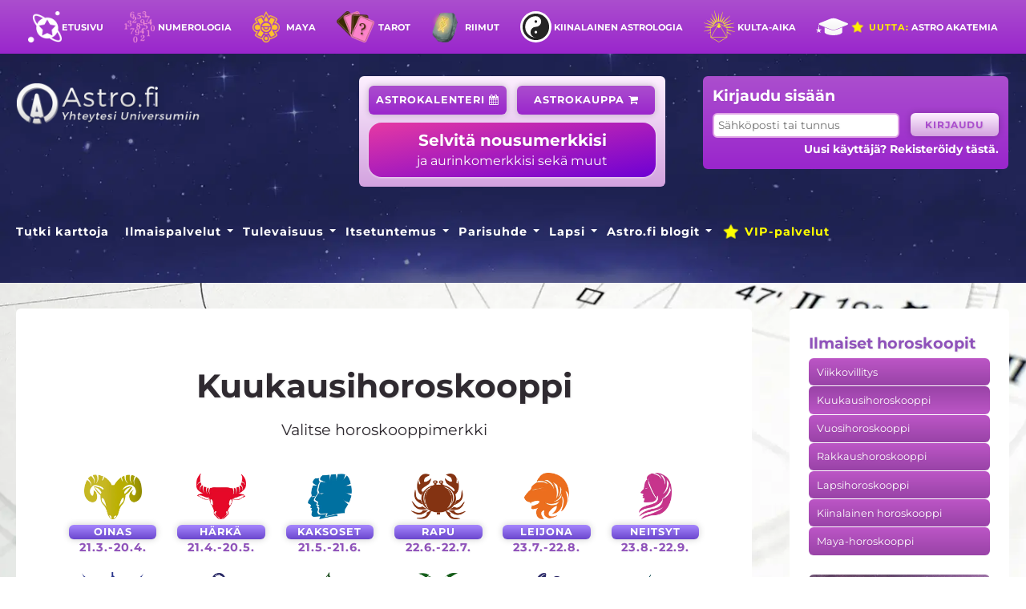

--- FILE ---
content_type: text/html; charset=utf-8
request_url: https://www.astro.fi/future/monthlyForecast/sign/aquarius
body_size: 23042
content:
<!DOCTYPE html>
<html lang="fi">

<head>
  <meta charset="utf-8" />
  
  
  
  <style type="text/css">
  [v-cloak] {
    display: none;
  }
  </style>
  
  
  <script type="text/javascript">
    function includeOnlyAllowedQueryParams(queryString) {
      // allow only very specific query params
      var queryParams = queryString.split('&');
      var filteredQueryParams = queryParams.filter(function(param) {
        return param.startsWith('utm_') || param.startsWith('fbclid') || param.startsWith('gclid'); // add more with ||
      });
      return filteredQueryParams.join('&');
    }
    function cleanUrlForMatomo() {
      // Remove the hash and everything after it from the URL if it contains an MD5 or SHA hash
        var currentPath = '/future/monthlyForecast';
      var cleanupPatterns = [
        /(\/[A-Fa-f0-9]{128}|\/[A-Fa-f0-9]{96}|\/[A-Fa-f0-9]{64}|\/[A-Fa-f0-9]{56}|\/[A-Fa-f0-9]{40}|\/[A-Fa-f0-9]{32})(\/.*)?/, // common hashes
        /(\/id\/[^/]*)(\/.*)?/ // some other id
      ];
      var cleanedPath = cleanupPatterns.reduce(function (path, pattern) {
        return path.replace(pattern, '');
      }, currentPath);
      var currentQueryString = window.location.search.substring(1);
      var filteredQueryString = includeOnlyAllowedQueryParams(currentQueryString);
      var filteredQuery = filteredQueryString ? '?' + filteredQueryString : '';
      return window.location.origin + cleanedPath + filteredQuery;
    }
  
    function syncLocalstorageAndCookie(localstorageName, cookieName, storeValues) {
        try {
          if (!localStorage) {
            return;
          }
  
          // if localstorage is missing, but cookie is present, copy cookie to localstorage
          if (localStorage.getItem(localstorageName) === null) {
            var existingCookie = document.cookie.split(';')
              .map(function (cookie) { return cookie.trim(); })
              .find(function (cookie) { return cookie.indexOf(cookieName + '=') === 0; });
            if (!existingCookie) {
              return;
            }
  
            var existingCookieValue = existingCookie.split('=').pop();
            if (storeValues.indexOf(existingCookieValue) < 0) {
              return;
            }
  
            localStorage.setItem(localstorageName, existingCookieValue);
          }
  
          // if localstorage is present, copy localstorage to 1 year cookie
          var localStorageValue = localStorage.getItem(localstorageName);
          if (storeValues.indexOf(localStorageValue) >= 0) {
            document.cookie = cookieName + '=' + localStorageValue + ';path=/;max-age=31536000';
          }
  
        } catch (err) {
          // do nothing
        }
      }
  </script>
  
  <script type="text/javascript">
    syncLocalstorageAndCookie('astro.cookie_consent_allow_all', 'cookie_consent_allow_all', ['0', '1']);
  </script>
  
  
  <script type="text/javascript">
    window.dataLayer = window.dataLayer || [];
    function gtag() { dataLayer.push(arguments); }
  
    function loadGA4() {
      if (!localStorage || localStorage.getItem('astro.cookie_consent_allow_all') !== '1') {
        return;
      }
  
      var gtagScriptElement = document.createElement('script');
      gtagScriptElement.type = 'text/javascript';
      gtagScriptElement.src = 'https://www.googletagmanager.com/gtag/js?id=G-NL8ZXPZ8K1';
      document.head.appendChild(gtagScriptElement);
  
      gtag('js', new Date());
      gtag('config', 'G-NL8ZXPZ8K1', {
        'page_location': cleanUrlForMatomo(),
        // 'debug_mode': true
      });
    }
  
    var gaEcommerceItems = [];
    var gaSendCallback = function () { };
  </script>
  
  
  
  
  
  <title>
    Horoskooppi Vesimies | Kuukausihoroskooppi
  </title>
  
  
      <meta property="og:image" content="https://astrofi-cdn.b-cdn.net/images/fb/facebook-og-aqu-52b2fa9de3.jpg?width=1200" />
      <meta property="og:description" content="Loppukuu, kun Vesimiehen Aurinkoaika alkaa on hurjaa aikaa, koska kaikki nopeat planeetat tekevät..." />
      <meta property="og:title" content="Astro.fi - Vesimies - Tammikuu" />
  
  
  <meta property="og:type" content="website" />
  
  <meta property="fb:admins" content="687247479" />
  <meta property="fb:app_id" content="168164255669" />
  
  <meta name="viewport" content="width=device-width, initial-scale=1" />
  <link href="/favicon.ico" rel="shortcut icon" type="image/x-icon" />
  <link rel="apple-touch-icon" href="/apple-touch-icon.png">
  <link rel="icon" type="image/png" sizes="32x32" href="/favicon-32x32.png">
  <link rel="icon" type="image/png" sizes="16x16" href="/favicon-16x16.png">
  <link rel="manifest" href="/manifest.json">
  <link rel="mask-icon" href="/safari-pinned-tab.svg" color="#ad4dcf">
  <meta name="theme-color" content="#ad4dcf">
  
      <link href="https://astrofi-cdn.b-cdn.net/css/base-042c7891c7.css" media="screen" rel="stylesheet" type="text/css" />
  
    <!-- <script type="text/javascript">
      WebFontConfig = {
        google: { families: ['Courgette::latin', 'Montserrat:400,700:latin'] }
      };
      (function () {
        var wf = document.createElement('script');
        wf.src = 'https://ajax.googleapis.com/ajax/libs/webfont/1.6.26/webfont.js';
        wf.type = 'text/javascript';
        wf.async = 'true';
        var s = document.getElementsByTagName('script')[0];
        s.parentNode.insertBefore(wf, s);
      })(); </script> -->
    <!--<link href='https://fonts.googleapis.com/css?family=Courgette|Montserrat:400,700' rel='stylesheet' type='text/css'>-->
    <link href='https://astrofy-cdn.imgix.net/google-fonts/courgette-v12-latin/courgette-v12-latin-regular.css' rel='stylesheet' type='text/css'>
    <link href='https://astrofy-cdn.imgix.net/google-fonts/montserrat-v23-latin/montserrat-v23-latin.css' rel='stylesheet' type='text/css'>
  
    <!--[if lt IE 9]>
    <script src="https://html5shim.googlecode.com/svn/trunk/html5.js"></script>
    <![endif]-->
  
    <script src="https://astrofi-cdn.b-cdn.net/js/prefixfree.min-7065ec4d12.js" type="text/javascript"></script>
  
      <link href="https://astrofi-cdn.b-cdn.net/css/astrologinen-tietopaketti-980659ef21.css" media="screen" rel="stylesheet" type="text/css" />
  
  
    <script src="https://astrofi-cdn.b-cdn.net/js/jquery.tools.min-8cedcdd31f.js" type="text/javascript"></script>
  
        <script src="https://astrofi-cdn.b-cdn.net/js/astrofi-bundle-vue-production-48989bee8d.js" type="text/javascript"></script>
  
  
    <link rel="stylesheet" href="https://astrofi-cdn.b-cdn.net/css/jquery-ui.min-8e13e24832.css">
    <link rel="stylesheet" href="https://astrofi-cdn.b-cdn.net/css/tailwind-0aaaf98b87.css">
  
  
  <script type="text/javascript">
                  function loadFacebookSdk() {
                    if (typeof window.fbAsyncInit === "undefined") {
                      window.fbAsyncInit = function () {
                        FB.init({
                          appId: '168164255669',
                          autoLogAppEvents: true,
                          xfbml: true,
                          version: 'v3.3'
                        });
                      };
                    }
                    (function (d, s, id) {
                      var js, fjs = d.getElementsByTagName(s)[0];
                      if (d.getElementById(id)) return;
                      js = d.createElement(s); js.id = id;
                      js.src = 'https://connect.facebook.net/fi_FI/sdk.js#xfbml=1&version=v3.0';
                      fjs.parentNode.insertBefore(js, fjs);
                    }(document, 'script', 'facebook-jssdk'));
                  }
  </script>
</head>
<link type="text/css" rel="stylesheet" media="screen" href="https://astrofi-cdn.b-cdn.net/css/ilmaishoroskoopit-8ca0fd168a.css">

<body>
  
    <script src="https://astrofi-cdn.b-cdn.net/js/bioep-0ce6420407.js"></script>
    
      <script src="https://astrofi-cdn.b-cdn.net/js/vendor.webpack-fe01085313.js"></script>
    
    <script src="https://astrofi-cdn.b-cdn.net/js/yearly_horoscope_ebook.webpack-40c228e22e.js"></script>
    
    <script type="text/javascript">
      bioEp.init({
        closeOnBackgroundClick: true,
        cookieExp: 10,
        cookieName: "popup_yearly_horoscope_ebook"
      });
    </script>
    
    <link href="https://astrofi-cdn.b-cdn.net/css/exit-intent-popup-469c16b643.css" media="screen" rel="stylesheet" type="text/css" />
    
    <div id="bio_ep">
      <h3>Ilmainen Vuosi 2026 e-kirja</h3>
      <a href="/2026" class="hide-on-mobile">
        <img src="https://astrofi-cdn.b-cdn.net/images/Vuosi-2026-yleishoroskooppi_uusi-bbc18ca969.jpg?width=170" alt="Vuosihoroskooppi"
          class="image-right" width="170" />
      </a>
      <p><strong>Liity postituslistalle, niin lähetän sinulle vuosihoroskoopin kaikista 12 horoskooppimerkistä. <!-- <a href="/2022-video" style="font-weight: bold; color: #FFFF00;">Katso video &gt;&gt;</a> --></strong></p>
      <div class="clear"></div>
    
      <form id="form-yearly-horoscope-ebook" data-from="popup" v-on:submit.prevent v-on:submit="submitForm">
    
        <div class="success" v-show="messages.requestSuccess" v-cloak>Lähetin e-kirjan sähköpostiisi.</div>
    
        <div v-show="!messages.loading && !messages.requestSuccess">
    
          <div class="error" v-show="messages.invalidEmail" v-cloak>Tarkista osoite, se vaikuttaisi olevan puutteellinen.</div>
          <div class="error" v-show="messages.unknownError" v-cloak>Odottamaton virhe tapahtui. Kokeile hetken kuluttua
            uudestaan.</div>
    
          <label for="popup-ebook-email">Sähköpostiosoitteesi</label>
          <input type="email" id="popup-ebook-email" name="email" v-model.trim="email">
          <input type="submit" value="Tilaa">
    
        </div>
    
        <div v-show="messages.loading" style="text-align: center; font-size: 1.3em; font-weight: bold;" v-cloak>
          <br><br>Odota hetki<br><br>
        </div>
    
      </form>
    
      <p class="small">Antamalla sähköpostiosoitteesi liityt postituslistalle ja saat Vuosi 2026 -PDF-horoskoopin.
        Postituslistalta pääset pois yhdellä klikkauksella. Sähköpostiosoitettasi ei anneta eteenpäin.</p>
    
      <p class="small" style="margin-top: 1rem;">Liittymällä hyväksyt postituslistan <a href="/ehdot/cookie#mailinglist" target="_blank" style="color: inherit;">tietojensiirtokäytäntömme</a>.</p>
    
    </div>
  
  
  
  <header>
  
    <div id="header-bg">
    
      <div style="position: relative;">
    
        <div class="bg-violet-gradient hide-on-mobile"
          style="padding-top:0.75em;padding-bottom:0.75em;">
          <div class="container">
            <div class="row">
        
              <div class="twelvecol last" id="top-level-site-navigation">
                <ul>
                  <li>
                    <a href="/" class="external" id="astrology"    
                       class="current"     >
                      
                        Etusivu
                    </a>
                  </li>
                  <li>
                    <a href="/numerologia" class="external" id="numerology" >
                      Numerologia
                    </a>
                  </li>
                  <li>
                    <a href="https://www.maya-astro.fi" class="external" id="maya">Maya</a>
                  </li>
                  <li>
                    <a href="/tarot" class="external" id="tarot" >
                      Tarot
                    </a>
                  </li>
                  <li>
                    <a href="/riimut" class="external" id="runes" >
                      Riimut
                    </a>
                  </li>
                  <li>
                    <a href="/kiinalainen" class="external" id="chinese-astrology" >
                      Kiinalainen astrologia
                    </a>
                  </li>
                  <li>
                    <a href="/kulta-aika" class="external" id="kulta-aika" >
                      Kulta-aika
                    </a>
                  </li>
                  <li>
                    <a href="https://www.astro-akatemia.fi" class="external" id="astro-akatemia">
                      <span class="new"><i class="fa fa-star fa-lg fa-fw pulse1"></i> Uutta:</span> Astro Akatemia
                    </a>
                  </li>
                </ul>
              </div>
              <!-- // sixcol  -->
        
        
              <div class="clear"></div>
            </div>
            <!-- .row -->
          </div>
          <!-- .container -->
        </div>
        <!-- .bg-violet gradient -->
    
        <div class="container">
          <div class="row">
            <div style="padding-top:1.75em;padding-bottom:1em;">
    
              <div class="fourcol hide-on-mobile" id="astro-logo">
                <a href="/">
                  <img src="https://astrofi-cdn.b-cdn.net/images/astro-logo-uusi-b8e012f182.png?" alt="Astro.fi - Yhteytesi Universumiin" width="230" height="53">
                </a>
              </div>
              <!-- // fourcol -->
    
              <div class="threecol hide-on-desktop" id="mobile-logo">
                <a href="/">
                  <img src="https://astrofi-cdn.b-cdn.net/images/astro-logo-uusi-b8e012f182.png?" alt="Astro.fi - Yhteytesi Universumiin">
                </a>
              </div>
              <!-- // threecol -->
    
              <div class="hide-on-desktop" id="main-buttons-mobile">
                
                  <a id="button-show-popup-login-form" class="mobile">
                    <img src="https://astrofi-cdn.b-cdn.net/images/main-buttons-mobile-log-in-a5ea8b1838.svg"><br>Sisään
                  </a>
                
                  <div id="popup-login-form" style="display: none !important;">
                    <div id="login_form">
                      <form name="form1" method="get" action="/login_ask_email_first">
                        <h2>Kirjaudu sisään</h2>
                        <img id="button-close-popup-login-form" src="https://astrofi-cdn.b-cdn.net/images/close_button-a9d7024c4f.png?" style="right: 5px;">
                        <div class="fourcol">
                          <input type="text" name="email" placeholder="Sähköposti tai tunnus">
                        </div>
                        <div class="fourcol last">
                          <input name="" type="submit" class="button button-light-violet" value="Kirjaudu">
                        </div>
                
                        <div class="clear"></div>
                
                        <a href="/astrologinen_seikkailu/register" style="text-decoration: none; font-weight: bold; font-size: 0.8em;">Uusi käyttäjä? Rekisteröidy tästä.</a>
                
                        <input id="login_logout_box_redirect_url_mobile" type="hidden" name="redirectUrl" value="/oma_astro/journey">
                
                      </form>
                    </div>
                  </div>
                
                  <script>
                    $(function () {
                      $('#button-show-popup-login-form').click(function () {
                        $('#popup-login-form').show();
                      });
                      $('#button-close-popup-login-form').click(function () {
                        $('#popup-login-form').hide();
                      });
                
                      /* try {
                        var currentUrlParams = window.location.search;
                        var currentUrlHash = window.location.hash;
                        jQuery("input#login_logout_box_redirect_url_mobile").val(window.location.pathname + currentUrlParams + currentUrlHash);
                      } catch (err) {
                        // do nothing
                      } */
                    });
                  </script>
                
                <a class="mobile" href="/astrologinen_seikkailu">
                  <img src="https://astrofi-cdn.b-cdn.net/images/main-buttons-mobile-astro-calendar-b7a225d918.svg"><br>Astrokalenteri
                </a>
                <a class="mobile" href="/horoskooppi">
                  <img src="https://astrofi-cdn.b-cdn.net/images/main-buttons-mobile-shop-1539272b9e.svg"><br>Astrokauppa
                </a>
                <a class="mobile" href="https://www.astro-akatemia.fi/"><img src="https://astrofi-cdn.b-cdn.net/images/main-buttons-mobile-astro-akatemia-dd2e09c263.svg"><br>Astro Akatemia
                </a>
                <a href="/horoskooppisi"
                  class="!tw-block !tw-px-6 !tw-py-2 !tw-mx-auto tw-w-fit !tw-text-base !tw-font-normal tw-text-center tw-text-white tw-no-underline !tw-normal-case tw-bg-[#6e00d4] hover:tw-bg-[#e639a3] tw-bg-gradient-to-br hover:tw-bg-gradient-to-tl tw-from-[#e639a3] tw-to-[#6e00d4] tw-rounded-2xl tw-shadow tw-shadow-white/[.5] tw-transition-colors">
                  <span class="!tw-text-lg !tw-font-bold">Selvitä nousumerkkisi</span><br>
                  ja aurinkomerkkisi sekä muut
                </a>
              </div>
    
    
              <div class="hide-on-mobile">
    
    
                <div class="fourcol bg-violet-light-gradient" id="main-buttons">
                  <div class="sixcol">
                    <a href="/astrologinen_seikkailu"
                      class="button button-deep-violet">Astrokalenteri
                      <i class="fa fa-calendar"></i>
                    </a>
                  </div>
                  <div class="sixcol last">
                    <a href="/horoskooppi" class="button button-deep-violet">Astrokauppa
                      <i class="fa fa-shopping-cart"></i>
                    </a>
                  </div>
                  <div class="clear"></div>
  
                  <div class="twelvecol last">
                    <a href="/horoskooppisi"
                      class="tw-block tw-px-6 sm:tw-px-12 tw-py-2 tw-mt-2.5 tw-w-full tw-text-sm xl:tw-text-base tw-text-center tw-text-white tw-no-underline tw-bg-[#6e00d4] hover:tw-bg-[#e639a3] tw-bg-gradient-to-br hover:tw-bg-gradient-to-tl tw-from-[#e639a3] tw-to-[#6e00d4] tw-rounded-2xl tw-shadow tw-shadow-white/[.5] tw-transition-colors">
                      <span class="tw-text-base xl:tw-text-xl tw-font-bold">Selvitä nousumerkkisi</span><br>
                      ja aurinkomerkkisi sekä muut
                    </a>
                  </div>
                  <div class="clear"></div>
                </div>
                <!-- // fourcol  -->
    
    
    
    
    
                <!-- login desktop -->
                <div class="fourcol last hide-on-mobile bg-violet-gradient" id="log-in">
                
                    <form name="form1" method="get" action="/login_ask_email_first">
                      <h5 style="text-align: left;">Kirjaudu sisään</h5>
                      <div class="eightcol">
                        <input type="text" name="membername" placeholder="Sähköposti tai tunnus">
                      </div>
                      <div class="fourcol last">
                        <input type="submit" id="loginBtn" class="button button-light-violet" value="Kirjaudu">
                      </div>
                      <div class="clear"></div>
                      <p>
                        <a href="/astrologinen_seikkailu/register" id="form-login-nav-register-link">Uusi käyttäjä? Rekisteröidy tästä.</a>
                      </p>
                      <input id="login_logout_box_redirect_url" type="hidden" name="redirectUrl" value="/oma_astro/journey">
                    </form>
                  
                    <script type="text/javascript">
                      /* try {
                        var currentUrlParams = window.location.search;
                        var currentUrlHash = window.location.hash;
                        jQuery("input#login_logout_box_redirect_url").val(window.location.pathname + currentUrlParams + currentUrlHash);
                      } catch (err) {
                        // do nothing
                      } */
                    </script>
                  
                  <style type="text/css">
                    a#form-login-nav-register-link {
                      color: #FFF;
                    }
                  
                    #loginBtn {
                      margin-top: 0 !important;
                    }
                  </style>              
                </div>
                <!-- // #logged-in-links -->
              </div>
              <!-- .fourcol last -->
    
    
    
    
            </div>
            <!-- .div -->
          </div>
          <!-- // row -->
        </div>
        <!-- // container -->
    
    
    
      </div>
      <!-- // top level site navigation -->
  
  
      <div class="welcome">
        <div class="container">
          <div class="row" style="overflow:visible;">
      
            <div class="twelvecol last">
              <nav class="animenu">
                <button class="animenu__toggle">Valikko</button>
                <ul class="animenu__nav">
              
                  <li id="account" class="hide-on-desktop">
                    <a href="#">Tilisi</a>
                        <ul class="animenu__nav__child" id="navi-login-or-register-links">
                          <li>
                            <a href="/login_ask_email_first">Kirjaudu sisään</a>
                          </li>
                          <li>
                            <a href="/astrologinen_seikkailu/register">Uusi käyttäjä? Rekisteröidy tästä.</a>
                          </li>
                        </ul>
              
                  </li>
              
                    <li class="hide-on-desktop">
                      <a href="/vip" style="color: #FFFF00;"><i class="fa fa-star fa-lg fa-fw pulse1"></i> VIP-palvelut</a>
                    </li>
                  
                  <li class="hide-on-desktop">
                    <a href="#">Vaihda maailmaa</a>
                    <ul class="animenu__nav__child" id="navi-all-section-links">
                      <li id="astrology-site" style="display: block; padding-top: 0;  padding-bottom: 0;">
                        <a class="external" href="/">Astro.fi</a>
                      </li>
                      <li id="numerology-site" style="display: block; padding-top: 0;  padding-bottom: 0;">
                        <a class="external" href="/numerologia">Numerologia</a>
                      </li>
                      <li id="maya-site" style="display: block; padding-top: 0;  padding-bottom: 0;">
                        <a class="external" href="https://www.maya-astro.fi">Maya</a>
                      </li>
                      <li id="tarot-site" style="display: block; padding-top: 0;  padding-bottom: 0;">
                        <a class="external" href="/tarot">Tarot</a>
                      </li>
                      <li id="runes-site" style="display: block; padding-top: 0;  padding-bottom: 0;">
                        <a class="external" href="/riimut">Riimut</a>
                      </li>
                      <li id="chinese-astrology-site" style="display: block; padding-top: 0;  padding-bottom: 0;">
                        <a class="external" href="/kiinalainen">Kiinalainen astrologia</a>
                      </li>
                      <li id="kulta-aika-site" style="display: block; padding-top: 0;  padding-bottom: 0;">
                        <a class="external" href="/kulta-aika">Kulta-aika</a>
                      </li>
                      <li id="astro-akatemia-site" style="display: block; padding-top: 0;  padding-bottom: 0;">
                        <a class="external" href="https://www.astro-akatemia.fi">Astro Akatemia</a>
                      </li>
                    </ul>
                  </li>
                  <!-- .hide-on-desktop -->
              
              
              
              
                      <li>
                        <a href="/astrologinen_kartta">Tutki karttoja</a>
                      </li>
              
                      <li>
                        <a href="#">Ilmaispalvelut</a>
                        <ul class="animenu__nav__child" id="navi-free-service-links">
                          <li>
                            <a href="/future/weeklyForecast">Viikkovillitys</a>
                          </li>
                          <li>
                            <a href="/future/monthlyForecast">Kuukausihoroskooppi</a>
                          </li>
                          <li>
                            <a href="/vuosihoroskooppi-2026">Vuosihoroskooppi 2026</a>
                          </li>
                          <li>
                            <a href="/nousumerkki">Aikuisen nousumerkki</a>
                          </li>
                          <li>
                            <a href="/opi-tuntemaan-lapsesi">Lapsen nousumerkki</a>
                          </li>
                          <li>
                            <a href="/self_knowledge/mother">Äitihoroskooppi</a>
                          </li>
                          <li>
                            <a href="/love/loveHoroscope">Rakkaushoroskooppi</a>
                          </li>
                          <li>
                            <a href="/kipinamittari">Kipinämittari</a>
                          </li>
                          <li>
                            <a href="/love/merkkien-yhteensopivuus">Merkkien yhteensopivuus</a>
                          </li>
                          <li>
                            <a href="/kiinalainen/vuosihoroskooppi">Kiinalainen horoskooppi</a>
                          </li>
                          <li>
                            <a href="/horoskooppi/maya-horoskooppi">Maya merkki</a>
                          </li>
                          <li>
                            <a href="/archive/index">Artikkelit</a>
                          </li>
                          <li>
                            <a href="/auttajalista">Auttajalista</a>
                          </li>
                          <li>
                            <a href="/future/biorhythms">Biorytmit</a>
                          </li>
                          <li>
                            <a href="/riimut">Riimut</a>
                          </li>
                          <li>
                            <a href="/forum/index.php">Forum</a>
                          </li>
                          <li>
                            <a href="/tietopaketti">Tietopaketti</a>
                          </li>
                          <li>
                            <a href="/posti/esoteerinen-alkemia-sarja">Alkemia e-kirja</a>
                          </li>
                        </ul>
                      </li>
              
                      <li>
                        <a href="/horoskooppi/tulevaisuus">Tulevaisuus</a>
                        <ul class="animenu__nav__child" id="navi-product-future-links">
                          <li>
                            <a href="/horoskooppi/tulevaisuus">Astrologia &amp; Tulevaisuutesi</a>
                          </li>
                          <li>
                            <a href="/horoskooppi/rytmi">Astrokalenteri</a>
                          </li>
                          <li>
                            <a href="/horoskooppi/vuosihoroskooppi">Vuosi Elämääsi</a>
                          </li>
                          <li>
                            <a href="/horoskooppi/auringonpaluu">Auringon Paluu</a>
                          </li>
                          <li>
                            <a
                              href="https://www.maya-astro.fi/mayakauppa/maya-astrokalenteri?utm_source=astro.fi&utm_medium=navi">Maya-astrokalenteri</a>
                          </li>
                        </ul>
                      </li>
              
                      <li>
                        <a href="/horoskooppi/itsetuntemus">Itsetuntemus</a>
                        <ul class="animenu__nav__child" id="navi-product-self-links">
                          <li>
                            <a href="/posti/esoteerinen-alkemia-sarja">Alkemia e-kirja</a>
                          </li>
                          <li>
                            <a href="/horoskooppi/itsetuntemus">Astrologia &amp; Itsetuntemus</a>
                          </li>
                          <li>
                            <a href="/horoskooppi/nousumerkki">Nousumerkki</a>
                          </li>
                          <li>
                            <a href="/horoskooppi/luonnehoroskooppi">Luonteesi Voimat</a>
                          </li>
                          <li>
                            <a href="/horoskooppi/sisainen-soturi">Sisäinen Soturi</a>
                          </li>
                          <li>
                            <a href="/horoskooppi/jumalatarvoimasi">Sinä ja Jumalatarvoimasi -asteroidi tulkinta</a>
                          </li>
                          <li>
                            <a href="/horoskooppi/luonteesi_voimat_ja_sisainen_soturi">Luonteesi Voimat &amp; Sisäinen Soturi</a>
                          </li>
                          <li>
                            <a href="/horoskooppi/maya-horoskooppi">Maya - Astrologinen elämäntulkinta</a>
                          </li>
                          <li>
                            <a href="/horoskooppi/maya-olosuhde">Maya-astrologinen Elämän Olosuhdetulkinta</a>
                          </li>
                          <li>
                            <a href="/horoskooppi/bazi">Neljä Pilaria BaZi -tulkinta</a>
                          </li>
                          <li>
                            <a href="/posti/taroteilla-on-vastaus">Tarot ja Riimut</a>
                          </li>
                        </ul>
                      </li>
              
                      <li>
                        <a href="/horoskooppi/parisuhde" id="navi-product-love-links">Parisuhde</a>
                        <ul class="animenu__nav__child">
                          <li>
                            <a href="/horoskooppi/parisuhde">Astrologia &amp; Parisuhde</a>
                          </li>
                          <li>
                            <a href="/horoskooppi/parisuhde-paremmaksi">Parisuhde Paremmaksi</a>
                          </li>
                          <li>
                            <a href="/horoskooppi/astro-oppaasi-ihmissuhteisiin">Astro-oppaasi Ihmissuhteisiin</a>
                          </li>
                        </ul>
                      </li>
              
                      <li>
                        <a href="/horoskooppi/lapsi" id="navi-product-child-links">Lapsi</a>
                        <ul class="animenu__nav__child">
                          <li>
                            <a href="/horoskooppi/lapsi">Astrologia &amp; Lapset</a>
                          </li>
                          <li>
                            <a href="/horoskooppi/valon-lapsi">Valon Lapsi</a>
                          </li>
                        </ul>
                      </li>
              
                      <li>
                        <a href="/blog" id="navi-blog-links">Astro.fi blogit</a>
                        <ul class="animenu__nav__child">
                          <li>
                            <a href="/blog/author/13/seppo-tanhua">Seppo Tanhua</a>
                          </li>
                          <li>
                            <a href="/blog/author/3154/johanna-vilen">Johanna Vilén</a>
                          </li>
                          <li>
                            <a href="/blog/author/2230/timo-kalliokoski">Timo Kalliokoski</a>
                          </li>
                          <li>
                            <a href="/blog/author/46555/virpi-karjalainen">Virpi Karjalainen</a>
                          </li>
                          <li>
                            <a href="/blog/author/49352/jenniemilia-demus">Jenniemilia Demus</a>
                          </li>
                          <li>
                            <a href="/blog/author/109171/janne-laakso">Janne Laakso</a>
                          </li>
                          <li>
                            <a href="/blog/author/142731/esa-hypponen">Esa Hyppönen</a>
                          </li>
                          <li>
                            <a href="/blog/author/95178/anne-sundell">Anne Sundell</a>
                          </li>
                          <li>
                            <a href="/blog/author/85370/evgenia-nyyssola">Evgenia Nyyssölä</a>
                          </li>
                          <li>
                            <a href="/blog/author/144625/talvetar">Talvetar</a>
                          </li>
                          <li>
                            <a href="/blog/author/127871/irene-lankinen">Irene Länkinen</a>
                          </li>
                          <li>
                            <a href="/blog/author/17913/arto-virtanen">Arto Virtanen</a>
                          </li>
                          <li>
                            <a href="/blog/author/149385/tiina-tolvanen">Tiina Tolvanen</a>
                          </li>
                          <li>
                            <a href="/blog/author/74934/hanna-lindstrom">Hanna Lindström</a>
                          </li>
                        </ul>
                      </li>
              
                        <li>
                          <a href="/vip" style="color: #FFFF00;"><i class="fa fa-star fa-lg fa-fw pulse1"></i> VIP-palvelut</a>
                        </li>
              
              
              
                      <li class="hide-on-desktop">
                        <a href="#">Riimut</a>
                        <ul class="animenu__nav__child" id="navi-all-section-links">
                          <li id="rune-front-page" style="display: block; padding-top: 0;  padding-bottom: 0;">
                            <a href="/riimut">Riimut / Mytologia / Päivän riimu</a>
                          </li>
                          <li id="rune-riimutulkinta" style="display: block; padding-top: 0;  padding-bottom: 0;">
                            <a href="/riimut/riimutulkinta">Riimutulkinta</a>
                          </li>
                          <li id="rune-historia" style="display: block; padding-top: 0;  padding-bottom: 0;">
                            <a href="/riimut/historia">Riimujen historia</a>
                          </li>
                          <li id="rune-tutustu-riimuihin" style="display: block; padding-top: 0;  padding-bottom: 0;">
                            <a href="/riimut/tutustu-riimuihin">Tutustu riimukiviin</a>
                          </li>
                        </ul>
                      </li>
                      <!-- .hide-on-desktop -->
                
                </ul>
              </nav>          </div>
            <!-- // animenu -->
      
      
      
            <div class="clear"></div>
      
          </div>
          <!-- // row -->
        </div>
        <!-- // container -->
      </div>
      <!-- // welcome -->
    
    </div>
  
  
  
  
  
  </header>
  
  
  <!-- main navigation, desktop -->
  
  
  
  
  
  <style>
    navMobile li{text-transform:uppercase;letter-spacing:1px}
    navMobile li a{color:#FFF;text-decoration:none;margin-right:.45em;padding-top:.5em;padding-bottom:.5em;padding-left:0;font-weight:600}
    navMobile li a:last-child{margin-right:0}
    navMobile li a:hover{color:#f0e9fe}
  
  @media screen and (min-width: 800px) {
    #entries-normal {
      width: 100% !important;
    }
  
    #entries-normal .entry {
      width: 33.33% !important;
    }
  }
  </style>
  <div class="content-area">
      <div class="container">
        <div class="row">
            <div class="ninecol">

  <div class="bg bg-white-transparent">

    <h1 class="center">Kuukausihoroskooppi</h1>
    <p class="ingressi center">Valitse horoskooppimerkki</p>
    <div class="hide-on-desktop" id="select-horoscope-mobile" lpformnum="11">
            <select id="zodiac_sign_mobile" onchange="gotoSign();">
                <option value="#">Valitse horoskooppimerkki</option>
                <option value="aries">Oinas (21.3.-20.4.)</option>
                <option value="taurus">Härkä (21.4.-20.5.)</option>
                <option value="gemini">Kaksoset (21.5.-21.6.)</option>
                <option value="cancer">Rapu (22.6-22.7.)</option>
                <option value="leo">Leijona (23.7.-22.8.)</option>
                <option value="virgo">Neitsyt (23.8.-22.9.)</option>
                <option value="libra">Vaaka (23.9.-22.10.)</option>
                <option value="scorpion">Skorpioni (23.10.-22.11.)</option>
                <option value="sagittarius">Jousimies (23.11.-22.12.)</option>
                <option value="capricorn">Kauris (22.12.-19.1.)</option>
                <option value="aquarius">Vesimies (20.1.-19.2.)</option>
                <option value="pisces">Kalat (20.2.-20.3.)</option>
            </select>
    </div>
    
    <div class="hide-on-mobile" id="horoscope-signs">
    
        <div class="horoscope-sign">
          <a href="/future/monthlyForecast/sign/aries" style="text-decoration: none;">
            <img width="72" height="56" style="border: 0px none;" alt="Horoskooppi Oinas" src="https://astrofi-cdn.b-cdn.net/images/horoscope-aries-29e49e24b2.png?"><br>
            <span class="button button-violet">Oinas</span>
          </a>
          <span class="date">21.3.-20.4.</span>
        </div><!-- // horoscope-sign -->
    
        <div class="horoscope-sign">
          <a href="/future/monthlyForecast/sign/taurus" style="text-decoration: none;">
            <img width="62" height="58" style="border: 0px none;" alt="Horoskooppi Härkä" src="https://astrofi-cdn.b-cdn.net/images/horoscope-taurus-bfdb42d1a4.png?"><br>
            <span class="button button-violet">Härkä</span>
          </a>
          <span class="date">21.4.-20.5.</span>
        </div><!-- // horoscope-sign -->
    
        <div class="horoscope-sign">
          <a href="/future/monthlyForecast/sign/gemini" style="text-decoration: none;">
            <img width="55" height="58" style="border: 0px none;" alt="Horoskooppi Kaksoset" src="https://astrofi-cdn.b-cdn.net/images/horoscope-gemini-549dce2307.png?"><br>
            <span class="button button-violet">Kaksoset</span>
          </a>
          <span class="date">21.5.-21.6.</span>
        </div><!-- // horoscope-sign -->
    
        <div class="horoscope-sign">
          <a href="/future/monthlyForecast/sign/cancer" style="text-decoration: none;">
            <img width="68" height="58" style="border: 0px none;" alt="Horoskooppi Rapu" src="https://astrofi-cdn.b-cdn.net/images/horoscope-cancer-f2e7937a48.png?"><br>
            <span class="button button-violet">Rapu</span>
          </a>
          <span class="date">22.6.-22.7.</span>
        </div><!-- // horoscope-sign -->
    
        <div class="horoscope-sign">
          <a href="/future/monthlyForecast/sign/leo" style="text-decoration: none;">
            <img width="56" height="58" style="border: 0px none;" alt="Horoskooppi Leijona" src="https://astrofi-cdn.b-cdn.net/images/horoscope-leo-94bae2044a.png?"><br>
            <span class="button button-violet">Leijona</span>
          </a>
          <span class="date">23.7.-22.8.</span>
        </div><!-- // horoscope-sign -->
    
        <div class="horoscope-sign">
          <a href="/future/monthlyForecast/sign/virgo" style="text-decoration: none;">
            <img width="41" height="58" style="border: 0px none;" alt="Horoskooppi Neitsyt" src="https://astrofi-cdn.b-cdn.net/images/horoscope-virgo-c444d714c1.png?"><br>
            <span class="button button-violet">Neitsyt</span>
          </a>
          <span class="date">23.8.-22.9.</span>
        </div><!-- // horoscope-sign -->
    
        <div class="horoscope-sign">
          <a href="/future/monthlyForecast/sign/libra" style="text-decoration: none;">
            <img width="92" height="56" style="border: 0px none;" alt="Horoskooppi Vaaka" src="https://astrofi-cdn.b-cdn.net/images/horoscope-libra-01f166007d.png?"><br>
            <span class="button button-violet">Vaaka</span>
          </a>
          <span class="date">23.9.-22.10.</span>
        </div><!-- // horoscope-sign -->
    
        <div class="horoscope-sign">
          <a href="/future/monthlyForecast/sign/scorpion" style="text-decoration: none;">
            <img width="39" height="56" style="border: 0px none;" alt="Horoskooppi Skorpioni" src="https://astrofi-cdn.b-cdn.net/images/horoscope-scorpio-40cd48ecc0.png?"><br>
            <span class="button button-violet">Skorpioni</span>
          </a>
          <span class="date">23.10.-22.11.</span>
        </div><!-- // horoscope-sign -->
    
        <div class="horoscope-sign">
          <a href="/future/monthlyForecast/sign/sagittarius" style="text-decoration: none;">
            <img width="48" height="56" style="border: 0px none;" alt="Horoskooppi Jousimies" src="https://astrofi-cdn.b-cdn.net/images/horoscope-sagittarius-4366198e1f.png?"><br>
            <span class="button button-violet">Jousimies</span>
          </a>
          <span class="date">23.11.-22.12.</span>
        </div><!-- // horoscope-sign -->
    
        <div class="horoscope-sign">
          <a href="/future/monthlyForecast/sign/capricorn" style="text-decoration: none;">
            <img width="49" height="56" style="border: 0px none;" alt="Horoskooppi Kauris" src="https://astrofi-cdn.b-cdn.net/images/horoscope-capricorn-3b7e2e022f.png?"><br>
            <span class="button button-violet">Kauris</span>
          </a>
          <span class="date">22.12.-19.1.</span>
        </div><!-- // horoscope-sign -->
    
        <div class="horoscope-sign">
          <a href="/future/monthlyForecast/sign/aquarius" style="text-decoration: none;">
            <img width="87" height="56" style="border: 0px none;" alt="Horoskooppi Vesimies" src="https://astrofi-cdn.b-cdn.net/images/horoscope-acquarius-56311f494f.png?"><br>
            <span class="button button-violet">Vesimies</span>
          </a>
          <span class="date">20.1.-19.2.</span>
        </div><!-- // horoscope-sign -->
    
        <div class="horoscope-sign">
          <a href="/future/monthlyForecast/sign/pisces" style="text-decoration: none;">
            <img width="66" height="54" style="border: 0px none;" alt="Horoskooppi Kalat" src="https://astrofi-cdn.b-cdn.net/images/horoscope-pisces-fea1454f29.png?"><br>
            <span class="button button-violet">Kalat</span>
          </a>
          <span class="date">20.2.-20.3.</span>
        </div><!-- // horoscope-sign -->
    
        <div class="clear"></div>
    
    </div>
    
    <script type="text/javascript">
    
       function gotoSign() {
        var zodiacSignMobile = document.getElementById("zodiac_sign_mobile");
        var selectedValue = zodiacSignMobile.options[zodiacSignMobile.selectedIndex].value;
        window.location.href = "/future/monthlyForecast/sign/"+selectedValue;
       }
    
    </script>


    <div id="tietopaketti">

        <div class="author">
          <img src="https://pixie-uploads.b-cdn.net/astro.fi/blog-author-timo-sailing-05d5d89e3dfb5eacdc1ef47753675a16.jpg?width=95" alt="Timo Kalliokoski" width="95" height="95">
          <p class="author-name"><i class="fa fa-pencil" aria-hidden="true"></i> Timo Kalliokoski</p>
        </div>
        <br>

      <div id="signText">
        <h3>Tammikuu - Kuukausihoroskooppi - Vesimies</h3>
        <p>Loppukuu, kun Vesimiehen Aurinkoaika alkaa on hurjaa aikaa, koska kaikki nopeat planeetat tekev&auml;t yhtym&auml;&auml; merkiss&auml;si pitk&auml;&auml;n viihtyv&auml;lle Plutolle. On ehk&auml; todella hyv&auml;, ett&auml; ensimm&auml;isen&auml; maaliin saapuu Venus, joka takuulla pehment&auml;&auml; t&auml;t&auml; sotaisaakin kuviota. Nyt Sin&auml; olet totuuden avaimet k&auml;siss&auml;si, mutta Sinulta vaaditaan aika paljon k&auml;rsiv&auml;llisyytt&auml; ja pitk&auml;mielisyytt&auml;. Muillakin on oikein totuuteensa, vaikka tiet&auml;isitkin ne &rdquo;v&auml;heisemmiksi&rdquo; totuuksiksi.</p>
<p>Nyt voi olla kyseess&auml; Sinulla &rdquo;ilon paluun kuukausi&rdquo;. Tunne-el&auml;m&auml; on niin &auml;&auml;rimm&auml;isen vahvaa ja aitouteen pyrkiv&auml;&auml;, ett&auml; valheellinen ja puolivillainen ei vain kelpaa en&auml;&auml;. Nyt kaikki aito, l&auml;mmin ja kunnioittava saa Sinussa k&auml;sitt&auml;m&auml;tt&ouml;m&auml;n suuria ilon aaltoja aikaiseksi. Ne kertovat siit&auml;, ett&auml; el&auml;m&auml;&auml; ei voi tuhlata mihink&auml;&auml;n &rdquo;lupauksiin kullasta&rdquo;, paperinmakuisiin vakuutuksiin. Kun hypp&auml;&auml;t rohkeasti eteenp&auml;in aidon tunteen varassa, ilo palaa el&auml;m&auml;&auml;n.</p>
        <div class="clear"></div>
      </div>


      <br>

      <p>
        <strong>Tammikuu 2026 yleisesti</strong>
      </p>
        <div class="sixcol">
          <div class="embed-container">
            
              <div id="youtube-cover-image-jWhX1RC68Yc" style="position: relative; cursor: pointer;">
                <img src="https://i.ytimg.com/vi/jWhX1RC68Yc/maxresdefault.jpg"
                  style="width: 100%;">
                  <img src="https://astrofi-cdn.b-cdn.net/images/paina-tasta-ac4ffadd74.png?"
                    style="width: 100%; position: absolute; left: 0; top: 0; background-color: transparent;">
              </div>
            
              <iframe id="youtube-frame-jWhX1RC68Yc" style="display: none;" frameborder="0" allowfullscreen></iframe>
            
              <script>
                $(function () {
                  $('div#youtube-cover-image-jWhX1RC68Yc').click(function () {
                    $('iframe#youtube-frame-jWhX1RC68Yc')
                      .attr('src', 'https://www.youtube-nocookie.com/embed/jWhX1RC68Yc?autoplay=1&rel=0')
                      .show();
                    $(this).hide();
                    return false;
                  });
                });
              </script>
            
          </div>
        </div>
      <p>On t&auml;t&auml; odotettu! Eip&auml; uusi vuosi voisi energisemmin edes alkaa. Nyt on syyt&auml; ottaa ihan tosissaan kaikki mahdolliset lupaukset, joita itselleen voi &rdquo;uudesta alusta&rdquo; antaa. Jo joulukuun jousimieslaatu valmisti meit&auml; t&auml;h&auml;n. Vuosi alkaa hurjasti, kun persoonalliset planeetat kohtaavat ensin oppositiossa RapuJupiterin, sitten sekstiiliss&auml; Kalojen Saturnuksen ja kirsikkana kakussa yhtyv&auml;t Plutoon Vesimiehen alkuasteilla. Aurinko, Venus ja Mars saapuvat vastap&auml;&auml;t&auml; Jupiteria 10. tammikuuta ja sytytt&auml;v&auml;t kaikki meid&auml;n luovat tunnevoimamme yhdess&auml; ideoiden ja p&auml;&auml;n voimien Jupiterin kanssa. Me saamme laajentumisen ja eteenp&auml;in menon vaatimuksen, joka voi olla suuruudessaan my&ouml;s pelottava.</p>
<p>Uskon, ett&auml; Neptunuksen ja Saturnuksen l&auml;heisyys tuovat t&auml;m&auml;n j&auml;lkeen puolessa kuussa, paljonkin ep&auml;varmuutta, mutta Saturnus auttaa l&ouml;yt&auml;m&auml;&auml;n itseluottamuksen l&auml;hte&auml; konkretisoimaan hullultakin tuntuvia ideoita. Nyt tarvitaan todella radikaalia ajattelua, vahvaa tunteen paloa ja tahtoa menn&auml; l&auml;pi harmaitten kivien. Uranus mukaan lukien kaikki kosmiset planeetat antavat aitoudelle ja innolle mahtavaa taustatukea. Tosin suuri osa meist&auml; ei varmaan jaksa ihan uskoa itseens&auml; ja maailman muuttumisen siunauksiin, koska vaikeudet saattavat tuntua niin ylivoimaisilta. Me tarvitsemme nyt enemm&auml;n kuin ehk&auml; koskaan toistemme auttamista ja yhteisty&ouml;t&auml;.</p>
<p>Voi Pluto auttaa t&auml;ss&auml;? Uskonpa, ett&auml; voi! Ehk&auml; Pluto Vesimiehess&auml; tosiaan jopa vaatii meilt&auml; t&auml;t&auml; sosiaalisen harjoittelua ja ymm&auml;rt&auml;mist&auml;, ehk&auml;p&auml; se ei edes &rdquo;anna lupaa&rdquo; k&auml;ytt&auml;&auml; tahdonvoimaa en&auml;&auml; itsekk&auml;isiin pyrkimyksiin. Ihan ensimm&auml;isen&auml; Pluton kohtaa Venus. Sit&auml; seuraavat k&auml;si k&auml;dess&auml; Merkurius ja Aurinko. Ihan varmasti t&auml;ss&auml; kaatuu montakin pitk&auml;&auml;n ja huolella rakennettua &rdquo;Tornia&rdquo;. Samalla voi olla ihan varma siit&auml;, ett&auml; niiden aika nyt vain oli tullut ja nyt on aika kasvaa uudenlaiseen tapaan luoda: tunnevoiman k&auml;ytt&ouml;&ouml;n, ilon luovaan voimaan luottaen. Ja meid&auml;n on pakko kuunnella toisiamme, luoda yhteinen tahtotila VesimiesPluton vahva joukkovoima, porukoita, jotka puhaltavat yhteen hiileen.</p>
      <div class="clear"></div>

      <p style="font-style: italic;">
        <i class="fa fa-star fa-lg fa-fw pulse1" style="color: #FFA500;"></i>
        <strong>Lue lisää ilmaisia horoskooppeja</strong><br>
        <a href="/future/weeklyForecast">Päivän horoskooppi</a> /
        <a href="/vuosihoroskooppi-2026">Vuosihoroskooppi 2026</a> /
        <a href="/nousumerkki">Nousumerkki</a> /
        <a href="/self_knowledge/mother">Äitihoroskooppi</a> /
        <a href="/love/merkkien-yhteensopivuus">Merkkien yhteensopivuus</a> /
        <a href="/love/loveHoroscope">Rakkaushoroskooppi</a> /
        <a href="/kipinamittari">Kipinämittari</a>
      </p>
    </div>

    <div class="clear"></div>



      <div id="author-intro">
        <div class="tencol">
          <h4>Timo Kalliokoski</h4>
          <p>Astrologinen tieni on ollut pitkä ja kulkenut monien mielenmaisemien läpi.</p>
          <p>Tähtipoikana, ikuisena uteliaana lapsena, olen kysellyt tyhmiä koko tämän matkan ajan ja päätynyt Astrosofiaan. Tämä astrologian suunta edustaa länsimaissa harvinaista sideeristä astrologiaa ja pohjaa ikivanhaan tähtiviisauteen, joka meidän on löydettävä uudelleen ja uutena. Tähtipoika tutkii, meditoi, ja kirjoittaa. Pyynnöstä teen myös omanlaisen tulkinnan Sinulle.</p>
          <p><a href="https://www.leveetaelamaa.com?utm_source=astro.fi&amp;utm_medium=blog" target="_blank">www.leveetaelamaa.com</a></p>
        </div>

        <div class="twocol last">
          <img src="https://pixie-uploads.b-cdn.net/astro.fi/blog-author-timo-sailing-05d5d89e3dfb5eacdc1ef47753675a16.jpg" alt="Timo Kalliokoski" width="95" height="95">
        </div>

        <div class="clear"></div>
      </div>
  </div>

    <div class="bg tw-my-4">
      <h3 class="tw-my-0 tw-text-center">Ajankohtaista</h3>
    </div>
      <section class="video-ads-2-columns-section tw-grid tw-grid-cols-1 md:tw-grid-cols-2 tw-gap-4 tw-my-2">
          <div
            class="video-ads-2-columns-item tw-flex tw-flex-col tw-gap-4 tw-p-6  tw-bg-white  tw-rounded-md tw-shadow-lg">
    
    
                <p class="tw-my-0">
                  <a href="https://www.astro.fi/sivu/kiinalainen-astrologia-hevosen-vuosi"
                    class="plausible-event-name=banner+clicked plausible-event-event=weekly+horoscope+ads+slot+1">
                    <img src="https://astrofy-prismic.b-cdn.net/astrofi/aV4dHnNYClf9o2Bi_Untitled-1200x630px-.jpg?quality=70&width=885&height=465" class="video-ads-2-columns-item-image tw-w-full tw-max-w-2xl tw-rounded">
                  </a>
                </p>
    
            <div class="tw-grow">
                <h3
                  class="tw-my-0 !tw-text-xl md:!tw-text-2xl  tw-text-[#2f2a30] ">
                  Kiinalainen astrologia: hevosen vuosi 2026 - villi sydän, suuret mahdollisuudet ja pari kompastuskiveä
                </h3>
    
                <p
                  class="tw-my-0 tw-text-md md:tw-text-lg  tw-text-[#2f2a30] ">
                  Hevosen vuosi 2026 ei jää odottelemaan – se tempaa mukaansa. Vapaus huutaa, tunteet kuohuvat ja ovia avautuu niin ihmissuhteissa kuin työelämässäkin. Kysymys kuuluu: pidätkö ohjat käsissä vai annatko menon viedä? Kurkkaa hevosen vuoden 2026 ennuste ja katso mihin suuntaan olet oikeasti matkalla.
                </p>
            </div>
    
                <p class="tw-my-0">
                  <a href="https://www.astro.fi/sivu/kiinalainen-astrologia-hevosen-vuosi"
                    class="tw-inline-block tw-px-3.5 tw-py-2.5 tw-w-full tw-text-md md:tw-text-lg tw-font-semibold tw-text-center !tw-text-white tw-no-underline  tw-bg-[#ab4ece] tw-bg-gradient-to-b hover:tw-bg-gradient-to-t tw-from-[#ab4ece] tw-to-[#9a26cc]  tw-rounded-md plausible-event-name=banner+clicked plausible-event-event=weekly+horoscope+ads+slot+1">
                    Lue lisää 
                  </a>
                </p>
          </div>
    
                <div class="tw-col-span-full tw-p-6 tw-bg-white tw-rounded-md tw-shadow-lg">
                  <h3 class="tw-mt-0 tw-mb-4 tw-text-center tw-text-[#2f2a30]">Puhelinpalvelut</h3>
    
                  <div class="tw-grid tw-grid-cols-1 sm:tw-grid-cols-2 lg:tw-grid-cols-3 tw-gap-4">
                      <a href="/phone/5/aija-karhulahti"
                        class="tw-p-3 tw-no-underline tw-bg-[#ab4ece] tw-rounded-md tw-transition-transform tw-scale-100 hover:tw-scale-110">
                        <img src="https://astrofi-cdn.b-cdn.net/images/tarot-online-5d217330c8.png?width=36" class="tw-float-right tw-ml-1 tw-w-9">
                        <p class="tw-my-0 tw-text-base tw-font-semibold !tw-text-white">Tarot tulkitsija</p>
                        <div class="tw-clear-right"></div>
                        <p class="tw-mt-1 tw-mb-0 tw-text-sm !tw-text-white">Aija Karhulahti</p>
                        <p class="tw-mt-2 tw-mb-0 tw-text-sm !tw-text-white">
                          <strong>0700-96006</strong><br>
                          (2,41e/min)
                        </p>
                        <div class="tw-clear-right"></div>
                      </a>
                      <a href="/phone/7/ava-(sirpa-forss)"
                        class="tw-p-3 tw-no-underline tw-bg-[#ab4ece] tw-rounded-md tw-transition-transform tw-scale-100 hover:tw-scale-110">
                        <img src="https://astrofi-cdn.b-cdn.net/images/tarot-online-5d217330c8.png?width=36" class="tw-float-right tw-ml-1 tw-w-9">
                        <p class="tw-my-0 tw-text-base tw-font-semibold !tw-text-white">tarok. intuitio.</p>
                        <div class="tw-clear-right"></div>
                        <p class="tw-mt-1 tw-mb-0 tw-text-sm !tw-text-white">AVA (Sirpa Forss)</p>
                        <p class="tw-mt-2 tw-mb-0 tw-text-sm !tw-text-white">
                          <strong>0700-511510</strong><br>
                          (2,37€min)
                        </p>
                        <div class="tw-clear-right"></div>
                      </a>
                      <a href="/phone/11/mirva-vilokkinen"
                        class="tw-p-3 tw-no-underline tw-bg-[#ab4ece] tw-rounded-md tw-transition-transform tw-scale-100 hover:tw-scale-110">
                        <img src="https://astrofi-cdn.b-cdn.net/images/tarot-online-5d217330c8.png?width=36" class="tw-float-right tw-ml-1 tw-w-9">
                        <p class="tw-my-0 tw-text-base tw-font-semibold !tw-text-white">Tarot-tulkitsija, henkinen auttaja</p>
                        <div class="tw-clear-right"></div>
                        <p class="tw-mt-1 tw-mb-0 tw-text-sm !tw-text-white">Mirva Vilokkinen</p>
                        <p class="tw-mt-2 tw-mb-0 tw-text-sm !tw-text-white">
                          <strong>0700-94002 (2,41€/min)</strong><br>
                          (040 7270106 ajanvaraus ja kirjalliset tulkinnat)
                        </p>
                        <div class="tw-clear-right"></div>
                      </a>
                  </div>
                </div>
          <div
            class="video-ads-2-columns-item tw-flex tw-flex-col tw-gap-4 tw-p-6  tw-bg-white  tw-rounded-md tw-shadow-lg">
    
    
                <p class="tw-my-0">
                  <a href="https://www.astro.fi/blog/22395/hurja-energiapurkaus-aurinkokunnassa"
                    class="plausible-event-name=banner+clicked plausible-event-event=weekly+horoscope+ads+slot+3">
                    <img src="https://astrofy-prismic.b-cdn.net/astrofi/aW4KEwIvOtkhBs6k_HiljainenVoima-1200x630px--3-.jpg?quality=70&width=885&height=465" class="video-ads-2-columns-item-image tw-w-full tw-max-w-2xl tw-rounded">
                  </a>
                </p>
    
            <div class="tw-grow">
                <h3
                  class="tw-my-0 !tw-text-xl md:!tw-text-2xl  tw-text-[#2f2a30] ">
                  Hurja energiapurkaus aurinkokunnassa
                </h3>
    
                <p
                  class="tw-my-0 tw-text-md md:tw-text-lg  tw-text-[#2f2a30] ">
                  Vko 4 Astrologi Seppo Tanhua: Voihan myrskyjen myrsky. Ei riitä, että planeetat ovat myrskyisissä kuvioissa, vaan auringonkin pitää tuoda oma mausteensa soppaan.
                </p>
            </div>
    
                <p class="tw-my-0">
                  <a href="https://www.astro.fi/blog/22395/hurja-energiapurkaus-aurinkokunnassa"
                    class="tw-inline-block tw-px-3.5 tw-py-2.5 tw-w-full tw-text-md md:tw-text-lg tw-font-semibold tw-text-center !tw-text-white tw-no-underline  tw-bg-[#ab4ece] tw-bg-gradient-to-b hover:tw-bg-gradient-to-t tw-from-[#ab4ece] tw-to-[#9a26cc]  tw-rounded-md plausible-event-name=banner+clicked plausible-event-event=weekly+horoscope+ads+slot+3">
                    Lue lisää
                  </a>
                </p>
          </div>
    
          <div
            class="video-ads-2-columns-item tw-flex tw-flex-col tw-gap-4 tw-p-6  tw-bg-white  tw-rounded-md tw-shadow-lg">
    
    
                <p class="tw-my-0">
                  <a href="https://www.astro.fi/sivu/vuosi-2026--tietoisen-muutoksen-ja-uuden-suunnan-vuosi"
                    class="plausible-event-name=banner+clicked plausible-event-event=weekly+horoscope+ads+slot+4">
                    <img src="https://astrofy-prismic.b-cdn.net/astrofi/aWYvEAIvOtkhBbyg_Untitleddesign-16-.jpg?quality=70&width=885&height=465" class="video-ads-2-columns-item-image tw-w-full tw-max-w-2xl tw-rounded">
                  </a>
                </p>
    
            <div class="tw-grow">
                <h3
                  class="tw-my-0 !tw-text-xl md:!tw-text-2xl  tw-text-[#2f2a30] ">
                  Vuosi 2026 – tietoisen muutoksen ja uuden suunnan vuosi
                </h3>
    
                <p
                  class="tw-my-0 tw-text-md md:tw-text-lg  tw-text-[#2f2a30] ">
                  Astrologi Seppo Tanhua: Astrologisesti harvinainen vuosi on alkanut. Mitkä hetket vuonna 2026 muuttavat suuntaa – ja miksi niillä on merkitystä juuri nyt? Lue koko juttu. 
                </p>
            </div>
    
                <p class="tw-my-0">
                  <a href="https://www.astro.fi/sivu/vuosi-2026--tietoisen-muutoksen-ja-uuden-suunnan-vuosi"
                    class="tw-inline-block tw-px-3.5 tw-py-2.5 tw-w-full tw-text-md md:tw-text-lg tw-font-semibold tw-text-center !tw-text-white tw-no-underline  tw-bg-[#ab4ece] tw-bg-gradient-to-b hover:tw-bg-gradient-to-t tw-from-[#ab4ece] tw-to-[#9a26cc]  tw-rounded-md plausible-event-name=banner+clicked plausible-event-event=weekly+horoscope+ads+slot+4">
                    Lue lisää 
                  </a>
                </p>
          </div>
    
          <div
            class="video-ads-2-columns-item tw-flex tw-flex-col tw-gap-4 tw-p-6  tw-bg-white  tw-rounded-md tw-shadow-lg">
    
    
                <p class="tw-my-0">
                  <a href="https://www.astro.fi/horoskooppi/jumalatarvoimasi"
                    class="plausible-event-name=banner+clicked plausible-event-event=weekly+horoscope+ads+slot+5">
                    <img src="https://astrofy-prismic.b-cdn.net/astrofi/aPi0VrpReVYa3jpq_Uutuus!.jpg?quality=70&width=885&height=465" class="video-ads-2-columns-item-image tw-w-full tw-max-w-2xl tw-rounded">
                  </a>
                </p>
    
            <div class="tw-grow">
                <h3
                  class="tw-my-0 !tw-text-xl md:!tw-text-2xl  tw-text-[#2f2a30] ">
                  UUTUUS: Sinä ja Jumalatarvoimasi lanseeraamis tarjous 33€ / norm. 39,90€ 
                </h3>
    
                <p
                  class="tw-my-0 tw-text-md md:tw-text-lg  tw-text-[#2f2a30] ">
                  Tarjous voimassa su 25.1.2026 klo 24 asti. Astrologi Seppo Tanhua: Löydä feminiininen supervoimasi! Asteroidit ovat astrologian salaisia aarteita - pieniä, mutta voimakkaita oppaita, jotka tuovat kartallesi erityisen feminiinisen supervoiman. Ne auttavat näkemään oman ainutlaatuisen energiasi ja vahvuutesi, jotta voit säteillä vielä kirkkaammin omana autenttisena itsenäsi.
                </p>
            </div>
    
                <p class="tw-my-0">
                  <a href="https://www.astro.fi/horoskooppi/jumalatarvoimasi"
                    class="tw-inline-block tw-px-3.5 tw-py-2.5 tw-w-full tw-text-md md:tw-text-lg tw-font-semibold tw-text-center !tw-text-white tw-no-underline  tw-bg-[#ab4ece] tw-bg-gradient-to-b hover:tw-bg-gradient-to-t tw-from-[#ab4ece] tw-to-[#9a26cc]  tw-rounded-md plausible-event-name=banner+clicked plausible-event-event=weekly+horoscope+ads+slot+5">
                    Lue lisää
                  </a>
                </p>
          </div>
    
          <div
            class="video-ads-2-columns-item tw-flex tw-flex-col tw-gap-4 tw-p-6  tw-bg-white  tw-rounded-md tw-shadow-lg">
    
    
                <p class="tw-my-0">
                  <a href="https://www.astro.fi/sivu/carl-jung-ja-astrologia-tulkinta"
                    class="plausible-event-name=banner+clicked plausible-event-event=weekly+horoscope+ads+slot+6">
                    <img src="https://astrofy-prismic.b-cdn.net/astrofi/aWTNogIvOtkhBSnX_Mielenjakosmoksenyhteys.jpg?quality=70&width=885&height=465" class="video-ads-2-columns-item-image tw-w-full tw-max-w-2xl tw-rounded">
                  </a>
                </p>
    
            <div class="tw-grow">
                <h3
                  class="tw-my-0 !tw-text-xl md:!tw-text-2xl  tw-text-[#2f2a30] ">
                  Carl Jung ja astrologia: Mielen ja kosmoksen salainen yhteys
                </h3>
    
                <p
                  class="tw-my-0 tw-text-md md:tw-text-lg  tw-text-[#2f2a30] ">
                  Mitä yhteistä on psykologialla ja astrologialla?
    Psykoanalyytikko  Carl Jung ei nähnyt maailmaa sattumien ketjuna, vaan merkityksellisenä kokonaisuutena, jossa mieli ja kosmos heijastavat toisiaan.
    
    Tässä jutussa sukellat Jungin ajatuksiin synkronisiteetista, kollektiivisesta alitajunnasta ja arkkityypeistä – ja siihen, miten ne kietoutuvat astrologian symboleihin planeetoista varjoon ja jumalalliseen lapseen. 
                </p>
            </div>
    
                <p class="tw-my-0">
                  <a href="https://www.astro.fi/sivu/carl-jung-ja-astrologia-tulkinta"
                    class="tw-inline-block tw-px-3.5 tw-py-2.5 tw-w-full tw-text-md md:tw-text-lg tw-font-semibold tw-text-center !tw-text-white tw-no-underline  tw-bg-[#ab4ece] tw-bg-gradient-to-b hover:tw-bg-gradient-to-t tw-from-[#ab4ece] tw-to-[#9a26cc]  tw-rounded-md plausible-event-name=banner+clicked plausible-event-event=weekly+horoscope+ads+slot+6">
                    Lue lisää
                  </a>
                </p>
          </div>
    
          <div
            class="video-ads-2-columns-item tw-flex tw-flex-col tw-gap-4 tw-p-6  tw-bg-white  tw-rounded-md tw-shadow-lg">
    
    
                <p class="tw-my-0">
                  <a href="https://www.astro.fi/blog/22393/uusikuu-kauriin-merkissa"
                    class="plausible-event-name=banner+clicked plausible-event-event=weekly+horoscope+ads+slot+7">
                    <img src="https://astrofy-prismic.b-cdn.net/astrofi/aW4KzAIvOtkhBs7E_johannavilen23.5.2025-1200x630px--1-.jpg?quality=70&width=885&height=465" class="video-ads-2-columns-item-image tw-w-full tw-max-w-2xl tw-rounded">
                  </a>
                </p>
    
            <div class="tw-grow">
                <h3
                  class="tw-my-0 !tw-text-xl md:!tw-text-2xl  tw-text-[#2f2a30] ">
                  Uusikuu kauriin merkissä
                </h3>
    
                <p
                  class="tw-my-0 tw-text-md md:tw-text-lg  tw-text-[#2f2a30] ">
                  Vko 3 Johanna Vilén: Tämä Uusikuu voi tuntua vakavalta – ja juuri siksi se on niin merkityksellinen. Se nostaa esiin vanhoja haavoja, vastuun teemoja ja kysymyksen omasta arvosta. Blogissa kirjoitan siitä miten kauriin energia, Khiron ja Vesimieheen siirtyvät planeetat avaavat sekä parantumisen, että uudistumisen polun. Jos tunnet olevasi käännekohdassa niin tämä teksti on sinulle.
                </p>
            </div>
    
                <p class="tw-my-0">
                  <a href="https://www.astro.fi/blog/22393/uusikuu-kauriin-merkissa"
                    class="tw-inline-block tw-px-3.5 tw-py-2.5 tw-w-full tw-text-md md:tw-text-lg tw-font-semibold tw-text-center !tw-text-white tw-no-underline  tw-bg-[#ab4ece] tw-bg-gradient-to-b hover:tw-bg-gradient-to-t tw-from-[#ab4ece] tw-to-[#9a26cc]  tw-rounded-md plausible-event-name=banner+clicked plausible-event-event=weekly+horoscope+ads+slot+7">
                    Lue lisää 
                  </a>
                </p>
          </div>
    
          <div
            class="video-ads-2-columns-item tw-flex tw-flex-col tw-gap-4 tw-p-6  tw-bg-white  tw-rounded-md tw-shadow-lg">
    
    
                <p class="tw-my-0">
                  <a href="https://www.astro.fi/riimut"
                    class="plausible-event-name=banner+clicked plausible-event-event=weekly+horoscope+ads+slot+8">
                    <img src="https://astrofy-prismic.b-cdn.net/astrofi/aJ2be6Tt2nPbaTz9_riimut-1200x630px-.jpg?quality=70&width=885&height=465" class="video-ads-2-columns-item-image tw-w-full tw-max-w-2xl tw-rounded">
                  </a>
                </p>
    
            <div class="tw-grow">
                <h3
                  class="tw-my-0 !tw-text-xl md:!tw-text-2xl  tw-text-[#2f2a30] ">
                  Nosta ILMAINEN päivän riimu kivesi
                </h3>
    
                <p
                  class="tw-my-0 tw-text-md md:tw-text-lg  tw-text-[#2f2a30] ">
                  Päivän yleinen riimu tarjoaa sinulle viisautta ja ohjausta matkallesi – ota sen viesti vastaan avoimin mielin ja sydämin.
                </p>
            </div>
    
                <p class="tw-my-0">
                  <a href="https://www.astro.fi/riimut"
                    class="tw-inline-block tw-px-3.5 tw-py-2.5 tw-w-full tw-text-md md:tw-text-lg tw-font-semibold tw-text-center !tw-text-white tw-no-underline  tw-bg-[#ab4ece] tw-bg-gradient-to-b hover:tw-bg-gradient-to-t tw-from-[#ab4ece] tw-to-[#9a26cc]  tw-rounded-md plausible-event-name=banner+clicked plausible-event-event=weekly+horoscope+ads+slot+8">
                    Lue lisää 
                  </a>
                </p>
          </div>
    
          <div
            class="video-ads-2-columns-item tw-flex tw-flex-col tw-gap-4 tw-p-6  tw-bg-white  tw-rounded-md tw-shadow-lg">
    
    
                <p class="tw-my-0">
                  <a href="https://www.astro.fi/tarot"
                    class="plausible-event-name=banner+clicked plausible-event-event=weekly+horoscope+ads+slot+9">
                    <img src="https://astrofy-prismic.b-cdn.net/astrofi/aJ2WIaTt2nPbaTxE_P%C3%A4iv%C3%A4ntarotkortti-1200x630px-.jpg?quality=70&width=885&height=465" class="video-ads-2-columns-item-image tw-w-full tw-max-w-2xl tw-rounded">
                  </a>
                </p>
    
            <div class="tw-grow">
                <h3
                  class="tw-my-0 !tw-text-xl md:!tw-text-2xl  tw-text-[#2f2a30] ">
                  Nosta ILMAINEN päivän tarot korttisi
                </h3>
    
                <p
                  class="tw-my-0 tw-text-md md:tw-text-lg  tw-text-[#2f2a30] ">
                  Päivän tarot-kortti tarjoaa sinulle inspiraatiota ja näkökulmaa arkeen – ota se vastaan avoimin mielin! 
                </p>
            </div>
    
                <p class="tw-my-0">
                  <a href="https://www.astro.fi/tarot"
                    class="tw-inline-block tw-px-3.5 tw-py-2.5 tw-w-full tw-text-md md:tw-text-lg tw-font-semibold tw-text-center !tw-text-white tw-no-underline  tw-bg-[#ab4ece] tw-bg-gradient-to-b hover:tw-bg-gradient-to-t tw-from-[#ab4ece] tw-to-[#9a26cc]  tw-rounded-md plausible-event-name=banner+clicked plausible-event-event=weekly+horoscope+ads+slot+9">
                    Lue lisää 
                  </a>
                </p>
          </div>
    
          <div
            class="video-ads-2-columns-item tw-flex tw-flex-col tw-gap-4 tw-p-6  tw-bg-white  tw-rounded-md tw-shadow-lg">
    
    
                <p class="tw-my-0">
                  <a href="https://www.astro.fi/tarot/kolmen_kortin"
                    class="plausible-event-name=banner+clicked plausible-event-event=weekly+horoscope+ads+slot+10">
                    <img src="https://astrofy-prismic.b-cdn.net/astrofi/aKyzzGGNHVfTOStl_Tarot5korttia-1-.jpg?quality=70&width=885&height=465" class="video-ads-2-columns-item-image tw-w-full tw-max-w-2xl tw-rounded">
                  </a>
                </p>
    
            <div class="tw-grow">
                <h3
                  class="tw-my-0 !tw-text-xl md:!tw-text-2xl  tw-text-[#2f2a30] ">
                  Tarot 3 korttia - Tähän hetkeen sisältyy viisautta yhtä paljon menneisyydestä kuin tulevaisuudesta  
                </h3>
    
                <p
                  class="tw-my-0 tw-text-md md:tw-text-lg  tw-text-[#2f2a30] ">
                  Menneisyys / Nykyhetki / Tulevaisuus.  Siksi jokainen näistä korteista on täsmälleen yhtä arvokas. Saamasi vastaus ei löydy ainoastakaan erillisestä kortista, vaan kaikista kolmesta yhdessä. Pöydän tekeminen on ILMAISTA. Pöydän tulkinnasta veloitetaan pelipoleteilla 3€ / pöytä (norm. 3,99€).  
                </p>
            </div>
    
                <p class="tw-my-0">
                  <a href="https://www.astro.fi/tarot/kolmen_kortin"
                    class="tw-inline-block tw-px-3.5 tw-py-2.5 tw-w-full tw-text-md md:tw-text-lg tw-font-semibold tw-text-center !tw-text-white tw-no-underline  tw-bg-[#ab4ece] tw-bg-gradient-to-b hover:tw-bg-gradient-to-t tw-from-[#ab4ece] tw-to-[#9a26cc]  tw-rounded-md plausible-event-name=banner+clicked plausible-event-event=weekly+horoscope+ads+slot+10">
                    Lue lisää ja tee tarot 3 kortin pöytä 
                  </a>
                </p>
          </div>
    
          <div
            class="video-ads-2-columns-item tw-flex tw-flex-col tw-gap-4 tw-p-6  tw-bg-white  tw-rounded-md tw-shadow-lg">
    
    
                <p class="tw-my-0">
                  <a href="https://www.astro.fi/tarot/viiden_kortin"
                    class="plausible-event-name=banner+clicked plausible-event-event=weekly+horoscope+ads+slot+11">
                    <img src="https://astrofy-prismic.b-cdn.net/astrofi/aKyz1mGNHVfTOSto_Tarot5korttia-2-.jpg?quality=70&width=885&height=465" class="video-ads-2-columns-item-image tw-w-full tw-max-w-2xl tw-rounded">
                  </a>
                </p>
    
            <div class="tw-grow">
                <h3
                  class="tw-my-0 !tw-text-xl md:!tw-text-2xl  tw-text-[#2f2a30] ">
                  Tarot 5 korttia - Kysy Kosmoksen Oraakkelilta neuvoa
                </h3>
    
                <p
                  class="tw-my-0 tw-text-md md:tw-text-lg  tw-text-[#2f2a30] ">
                  Tarot 5 korttia pöydän avulla voit katsoa vastauksia esimerkiksi ihmissuhteisiin, rakkauteen, työhön, rahaan ja asumiseen liittyviin asioihin. Pöydän tekeminen on ILMAISTA. Voit siis katsoa korttisi. Pöydän tulkinnasta veloitan pelipoleteilla 5€  / pöytä (norm. 7,99€).  
                </p>
            </div>
    
                <p class="tw-my-0">
                  <a href="https://www.astro.fi/tarot/viiden_kortin"
                    class="tw-inline-block tw-px-3.5 tw-py-2.5 tw-w-full tw-text-md md:tw-text-lg tw-font-semibold tw-text-center !tw-text-white tw-no-underline  tw-bg-[#ab4ece] tw-bg-gradient-to-b hover:tw-bg-gradient-to-t tw-from-[#ab4ece] tw-to-[#9a26cc]  tw-rounded-md plausible-event-name=banner+clicked plausible-event-event=weekly+horoscope+ads+slot+11">
                    Lue lisää ja tee tarot 5 kortin pöytä 
                  </a>
                </p>
          </div>
    
    
          <script type="text/javascript">
            try {
              var videoAds2ColumnsSection =
                document.currentScript && document.currentScript.closest && document.currentScript.closest(".video-ads-2-columns-section");
              if (videoAds2ColumnsSection) {
                videoAds2ColumnsSection.querySelectorAll(".video-ads-2-columns-item").forEach(function (item, index) {
                  if (index % 5 === 0) {
                    item.classList.add("tw-col-span-full");
                    var itemImage = item.querySelector(".video-ads-2-columns-item-image");
                    if (itemImage) {
                      itemImage.classList.add("tw-max-w-4xl", "tw-rounded-lg");
                      itemImage.classList.remove("tw-max-w-2xl", "tw-rounded");
                    }
                  }
                });
              }
            } catch (err) {
            }
          </script>
      </section>
</div>
<div id="sidebar" class="threecol last bg bg-white-transparent">
  <h3>Ilmaiset horoskoopit</h3>
  <ul class="menu" id="sidebar-freebie-free-service-links">
    <li>
      <a  href="/future/weeklyForecast">Viikkovillitys</a>
    </li>
    <li>
      <a  id="active"  href="/future/monthlyForecast">Kuukausihoroskooppi</a>
    </li>
    <li>
      <a  href="/future/annualForecast">Vuosihoroskooppi</a>
    </li>
    <li>
      <a  href="/love/loveHoroscope">Rakkaushoroskooppi </a>
    </li>
    <!-- <li><a  href="/love/rakkausmittari">Rakkausmittari</a></li> -->
    <li>
      <a  href="/self_knowledge/childHoroscope">Lapsihoroskooppi</a>
    </li>
    <!-- <li><a href="/kipinamittari">Kipinämittari</a></li> -->
    <li>
      <a  href="/kiinalainen/vuosihoroskooppi">Kiinalainen horoskooppi</a>
    </li>
    <li>
      <a  href="/horoskooppi/maya-horoskooppi">Maya-horoskooppi</a>
    </li>
  </ul>
  
    <div class="weekly-offer tw-flex tw-flex-col tw-gap-0 !tw-p-0 !tw-bg-none">
      <a href="/horoskooppi/jumalatarvoimasi">
        <img src="https://astrofi-cdn.b-cdn.net/images/shop/asteroids_shop_main_page-feb06ae1da.jpg?width=790" class="tw-block tw-rounded-t-md">
      </a>
      <div class="tw-p-2 tw-bg-[#e5d4ef] tw-rounded-b-md">
        <div id="side-banner-asteroids-price-tag" class="prices tw-py-1 tw-mt-5 tw-mb-6 tw-w-48">
          <p class="tw-my-0"><span class="christmas-price"><i class="fa fa-star" aria-hidden="true"></i> Tarjous 33 €</span><span class="shop-normal-price"><i class="fa fa-tag" aria-hidden="true"></i> Norm. 39,90 €</span></p>
        </div>
    
        <h4 class="!tw-text-[#3d2a54]" style="text-align: center !important;">
          <span class="tw-text-[#d03f0e]"><i class="fa fa-star fa-lg fa-fw pulse1"></i>UUTUUS:</span>
          Sinä ja Jumalatarvoimasi -asteroidi tulkinta
        </h4>
    
        <p class="!tw-text-[#3d2a54]">
          Asteroidit ovat astrologian salaisia aarteita - pieniä, mutta voimakkaita oppaita, jotka tuovat kartallesi
          erityisen feminiinisen supervoiman. Ne auttavat näkemään oman ainutlaatuisen energiasi ja vahvuutesi, jotta voit
          säteillä vielä kirkkaammin omana autenttisena itsenäsi.
        </p>
    
        <a href="/horoskooppi/jumalatarvoimasi"
          class="button !tw-px-1 !tw-py-2.5 !tw-text-sm !tw-text-[#d03f0e] !tw-no-underline tw-bg-white !tw-bg-gradient-to-b hover:!tw-bg-gradient-to-t !tw-from-white !tw-to-[#f2a98c]">
          Tutustu <i class="fa fa-chevron-right fa-lg" aria-hidden="true"></i>
        </a>
      </div>
      <!--// bg-->
    </div>
    
    <style type="text/css">
      div#side-banner-asteroids-price-tag span {
        display: block;
        padding-top: 0;
        padding-bottom: 0;
      }
    
      div#side-banner-asteroids-price-tag span.christmas-price,
      div#side-banner-asteroids-price-tag span.christmas-price i.fa-star {
        color: #fff;
      }
    
      div#side-banner-asteroids-price-tag span.shop-normal-price {
        color: #ffd2c2;
        font-size: 0.8em !important;
      }
    </style>
    <div id="five-cards" class="tarot-nosto">
    <div class="tausta">
    <h3>Tarot 5 korttia</h3>
    <p>Askarruttaako Sinua jokin asia?</p>
    <a class="painike" href="/tarot/viiden_kortin">Kysy Kosmoksen Oraakkelilta neuvoa!</a> 
    </div> <!-- // tausta --> 
    </div>
    
    <style type="text/css">
    #five-cards {
      background-image: url("https://astrofi-cdn.b-cdn.net/images/tarot-coins-ad-bg-16999ff311.jpg?");
      padding: 18em 0.75em 0.75em;
    }
    .tarot-nosto {
      background-color: #bc3fbf;
      background-position: center center;
      background-repeat: no-repeat;
      background-size: cover;
      border: 4px solid #ff83cb;
      border-radius: 4px;
      color: #650073;
      margin-bottom: 1.5em;
    }
    .tarot-nosto .painike {
      background-image: linear-gradient(to bottom, #ff83cb, #e84ea8);
      border-radius: 6px;
      color: #fff !important;
      display: block;
      font-size: 1em;
      padding: 0.9em;
      text-align: center;
      text-decoration: none !important;
    }
    </style>
    <div id="three-cards" class="tarot-nosto">
    <div class="tausta">
    <h3>3 Tarot korttia</h3>
    <p>Sinä kysyt, kortit vastaavat. </p>
    <a class="painike" href="/tarot/kolmen_kortin">Katso tästä </a> 
    </div> <!-- // tausta --> 
    </div>
    
    <style type="text/css">
    #three-cards {
      background-image: url("https://astrofi-cdn.b-cdn.net/images/tarot-nosto-bg-fbad3d9b65.jpg?");
      padding: 18em 0.75em 0.75em;
    }
    .tarot-nosto {
      background-color: #bc3fbf;
      background-position: center center;
      background-repeat: no-repeat;
      background-size: cover;
      border: 4px solid #ff83cb;
      border-radius: 4px;
      color: #650073;
      margin-bottom: 1.5em;
    }
    .tarot-nosto .painike {
      background-image: linear-gradient(to bottom, #ff83cb, #e84ea8);
      border-radius: 6px;
      color: #fff !important;
      display: block;
      font-size: 1em;
      padding: 0.9em;
      text-align: center;
      text-decoration: none !important;
    }
    </style>
  
  
    <div id="blog-banner-sidebar">
      <script type="text/x-handlebars-template" id="handlebars-blog-banner-sidebar">
      <div id="sepon-blogi">
      <img src="https://astrofi-cdn.b-cdn.net/images/sepon-blogi-seppo-3ff16ce797.png?">
      <div class="tausta">
      <h3>{{header}}</h3>
      <p><em>{{{shortIntroText}}}</em></p>
      <a class="painike" href="{{url}}">Lue Sepon blogia</a> </div>
      </div>
      </script>
      
      <script type="text/javascript">
        $(function () {
          $.get(
            '/v2api/blog/latest_seppo_blog',
            function (response) {
              if (response && response.blog) {
                var hdb_source = $('#handlebars-blog-banner-sidebar').html();
                var hdb_template = Handlebars.compile(hdb_source);
                var hdb_html = hdb_template(response.blog);
                $('div#blog-banner-sidebar').html(hdb_html);
              }
            },
            'json'
          );
        });
      </script>  </div>
  
  
  
  
  <div id="puhelinpalvelut">
    <h3>Puhelinpalvelut</h3>
    <p>
      <img src="https://astrofi-cdn.b-cdn.net/images/henkilo-paikalla-b377413a68.png?" style="float:left; margin-right: 5px;">
      <span> Vapaana ottamaan puheluita</span>
    </p>
    <div class='henkilo'><h4>Tarot tulkitsija</h4><p>Aija Karhulahti</p>
                    <p><span class="tarot-number">0700-96006</span> <br>
                    (2,41e/min) </p>
                    <div class="clear"></div><a href="https://www.astro.fi/phone/5/aija-karhulahti" class="button button-light-violet popup-youtube">Lisätietoja / esittelyvideo</a></div><div class='henkilo'><h4>tarok. intuitio.</h4><p>AVA (Sirpa Forss)</p>
                    <p><span class="tarot-number">0700-511510</span> <br>
                    (2,37€min) </p>
                    <div class="clear"></div><a href="https://www.astro.fi/phone/7/ava-(sirpa-forss)" class="button button-light-violet popup-youtube">Lisätietoja / esittelyvideo</a></div><div class='henkilo'><h4>Tarot-tulkitsija, henkinen auttaja</h4><p>Mirva Vilokkinen</p>
                    <p><span class="tarot-number">0700-94002 (2,41€/min)</span> <br>
                    (040 7270106 ajanvaraus ja kirjalliset tulkinnat) </p>
                    <div class="clear"></div><a href="https://www.astro.fi/phone/11/mirva-vilokkinen" class="button button-light-violet popup-youtube">Lisätietoja / esittelyvideo</a></div><div class='article'>
                <p><a href="#" onclick="showStuff('puhelinhide'); return false;" class="toggle">Näytä poissaolevat</a></p>
                <div id='puhelinhide' style="display: none;"><div class='henkilo poissa'><h4>Tarot tulkitsija • Fengshui neuvoja  ⭐⭐⭐⭐⭐</h4><img src="https://astrofy-oy-pixie.imgix.net/astro.fi/f278709160-b715275a0fd852d9cba7c87b765fea82.jpg?auto=format,compress&w=65&fit=clip" alt="" width="65px" height="65px"><p>Marko Hämäläinen</p>
                    <p><span class="tarot-number">0700-570508</span> <br>
                    (2,41€/min) </p>
                    <div class="clear"></div><a href="https://www.astro.fi/phone/1/marko-hämäläinen" class="button button-light-violet popup-youtube">Lisätietoja / esittelyvideo</a></div><div class='henkilo poissa'><h4>Astrologia ja Tarot tulkintoja</h4><p>Johanna Vilèn</p>
                    <p><span class="tarot-number">0700-92125</span> <br>
                    (2,31e/min) </p>
                    <div class="clear"></div><a href="https://www.astro.fi/phone/3/johanna-vilèn" class="button button-light-violet popup-youtube">Lisätietoja / esittelyvideo</a></div></div></div>
    <br>
    <script type="text/javascript">
      function showStuff(id) {
        if (document.getElementById(id).style.display == 'block') {
          document.getElementById(id).style.display = 'none';
        } else {
          document.getElementById(id).style.display = 'block';
        }
      }
    </script>
    <style type="text/css">
      div#puhelinpalvelut a.toggle {
        color: #8f52ba;
      }
    </style>
  </div>
  <!-- // puhelinpalvelut -->
  
  
  <!--<div class="tausta" id="liity-postituslistalle-nosto">-->
  <!--<h3><img src="https://astrofi-cdn.b-cdn.net/images/seppo-vihko-banneri-facebook-2-25c7cafa3a.png?">Liity postituslistalleni!</h3>-->
  <!--<p><strong>Saat huipputarjouksia ja tietoa</strong> kuluvan kuukauden astrologisista tapahtumista!</p><form target="_blank" class="validate" name="mc-embedded-subscribe-form" id="mc-embedded-subscribe-form" method="post" action="http://astro.us1.list-manage.com/subscribe/post?u=484eafe270ab764c0c911f43b&amp;id=8c2a089d5a">-->
  <!--<input type="email" required="" placeholder="Sähköpostiosoitteesi" id="mce-EMAIL" class="email" name="EMAIL" value="">-->
  <!--<input type="submit" class="paywithbutton" id="mc-embedded-subscribe" name="subscribe" value="Liity">-->
  <!--</form>-->
  <!--</div> &lt;!&ndash; // liity postituslistalle &ndash;&gt;-->
  
  
  <div id="kokeile-astrokalenteria-pysty" class="bg" style="margin-bottom: 2em; padding: 1em;">
    <div class="bg bg-white-transparent">
      <h3>Kokeile Astrokalenteria!</h3>
      <ul class="star star-violet">
        <li>Ilmoitan sinulle sähköpostilla tapahtumista kartallasi</li>
        <li>Voit tutkia tulevaisuuttasi helppokäyttöisellä Astrokalenterilla</li>
        <li><strong>Riskitön! Et sitoudu mihinkään</strong></li>
      </ul>
      <a class="button button-violet" href="/astrologinen_seikkailu">Kokeile ilmaiseksi<br>4 viikkoa!</a>
    </div>
  </div>
  <!-- // kokeile astrokalenteria -->  <div id="liity-postituslistalle-nosto" class="tausta banner-newsletter banner-newsletter-98" style="margin-top: 2em; padding: 1.5em;"
      data-unique-index="98" >
      <h3>
        <img src="https://astrofi-cdn.b-cdn.net/images/seppo-vihko-banneri-facebook-2-25c7cafa3a.png?">Liity postituslistalleni!</h3>
      <p style="color: #2F2A30 !important;">
        <strong>Saat huipputarjouksia ja tietoa</strong> kuluvan kuukauden astrologisista tapahtumista!</p>
      <form v-on:submit.prevent="submitToMailingList()" v-show="!messages.loading && !messages.success" style="background: none;">
        <input id="email-98" name="email" v-model.trim="email" type="email" placeholder="Sähköpostiosoitteesi">
        <div class="error" v-show="messages.failed" v-cloak>Jotain meni pieleen. Kokeile hetken kuluttua uudestaan.</div>
        <div class="error" v-show="messages.invalidEmail" v-cloak>Tarkista osoite, se vaikuttaisi olevan puutteellinen.</div>
        <input type="submit" value="Liity" name="subscribe" class="paywithbutton">
      </form>
      <div class="success" v-show="messages.success" v-cloak>Kiitos liittymisestä.</div>
      <div class="bg bg-white-transparent" style="text-align: center; min-height: 180px;" v-show="messages.loading" v-cloak>
        <br>
        <br>
        <p style="font-size: 1.3em; font-weight: bold;">
          Odota hetki ...
          <img class="kuva" src="https://astrofi-cdn.b-cdn.net/images/shop/ajax-loader-93ee56b6cc.gif" style="float: none; margin: 0px;">
        </p>
      </div>
    </div>
    <!-- // liity postituslistalle -->
</div>

<div class="clear"></div>

<style>
  .video {
    position: relative;
    top: 0;
    left: 0;
  }

  .thumbnail {
    position: relative;
    top: 0;
    left: 0;
    width: 450px;
    float: right;
  }

  .playBtn {
    position: absolute;
    top: 35%;
    left: 40%;
    cursor: pointer;
    width: 25%;
    display: inline-block;
    margin-left: 0;
    margin-bottom: 0;
    margin-top: 0;
  }

  .playBtn:hover {
    -webkit-filter: invert(100%) !important;
    filter: invert(100%) !important;
  }

  .author {
    margin-bottom: 0;
    margin-top: 0;
    width: 190px;
    margin-left:auto;
    margin-right:0;
    text-align: center;
  }

  #author-intro img, .author img {
    border-radius: 50% !important;
    border: 8px solid rgba(143,82,186,.4);
    -webkit-box-shadow: 0 0 10px rgba(0,0,0,.25);
    box-shadow: 0 0 10px rgba(0,0,0,.25);
    margin-bottom: .25em !important;
    float: none !important;
  }

  .author-name {
    margin-bottom: .25em;
    font-size: .95rem;
    letter-spacing: 1px;
    text-transform: uppercase;
    font-weight: 700;
  }

  #author-intro {
    padding: 1.5em;
    border-radius: 6px;
    background-color: #F2E4FF;
    margin-bottom: 3em;
    margin-top: 3em;
  }

  @media handheld,only screen and (max-width:800px) {
    .thumbnail, .author {
      float: none;
    }

    .author {
      margin-left: 0;
      text-align: left;
    }

    .thumbnail {
      width: 100%;
    }
  }
</style>
        </div>
    </div>

  <footer>
    <div class="container">
      <div class="row section">
  
        <h3>Sivukartta Astro.fi</h3>
  
        <div class="tw-mx-3 tw-my-6">
          
          <div class="tw-grid tw-grid-cols-3 sm:tw-grid-cols-4 md:tw-grid-cols-6 tw-gap-4 md:tw-gap-8 tw-mt-6 tw-mb-0">
            <a href="/horoskooppimerkki/oinas" class="tw-group tw-block tw-text-center tw-no-underline">
              <div class="tw-relative">
                <img src="https://astrofi-cdn.b-cdn.net/images/facelift-2023/horoscopes/ari-a2de34178a.png?width=135" class="tw-relative tw-rounded-full"
                  alt="Oinas">
              </div>
              <span
                class="tw-block tw-text-base md:tw-text-lg tw-font-normal tw-text-white group-hover:tw-text-[#e639a3] tw-transition-colors">
                Oinas
              </span>
              <span
                class="tw-block tw-text-base md:tw-text-lg tw-font-normal tw-text-white group-hover:tw-text-[#e639a3] tw-transition-colors">
                21.3.-20.4.
              </span>
            </a>
          
            <a href="/horoskooppimerkki/harka" class="tw-group tw-block tw-text-center tw-no-underline">
              <div class="tw-relative">
                <img src="https://astrofi-cdn.b-cdn.net/images/facelift-2023/horoscopes/tau-e85505cc22.png?width=135" class="tw-relative tw-rounded-full"
                  alt="Härkä">
              </div>
              <span
                class="tw-block tw-text-base md:tw-text-lg tw-font-normal tw-text-white group-hover:tw-text-[#e639a3] tw-transition-colors">
                Härkä
              </span>
              <span
                class="tw-block tw-text-base md:tw-text-lg tw-font-normal tw-text-white group-hover:tw-text-[#e639a3] tw-transition-colors">
                21.4.-20.5.
              </span>
            </a>
          
            <a href="/horoskooppimerkki/kaksoset" class="tw-group tw-block tw-text-center tw-no-underline">
              <div class="tw-relative">
                <img src="https://astrofi-cdn.b-cdn.net/images/facelift-2023/horoscopes/gem-a259a20e76.png?width=135" class="tw-relative tw-rounded-full"
                  alt="Kaksoset">
              </div>
              <span
                class="tw-block tw-text-base md:tw-text-lg tw-font-normal tw-text-white group-hover:tw-text-[#e639a3] tw-transition-colors">
                Kaksoset
              </span>
              <span
                class="tw-block tw-text-base md:tw-text-lg tw-font-normal tw-text-white group-hover:tw-text-[#e639a3] tw-transition-colors">
                21.5.-21.6.
              </span>
            </a>
          
            <a href="/horoskooppimerkki/rapu" class="tw-group tw-block tw-text-center tw-no-underline">
              <div class="tw-relative">
                <img src="https://astrofi-cdn.b-cdn.net/images/facelift-2023/horoscopes/can-83be337a81.png?width=135" class="tw-relative tw-rounded-full"
                  alt="Rapu">
              </div>
              <span
                class="tw-block tw-text-base md:tw-text-lg tw-font-normal tw-text-white group-hover:tw-text-[#e639a3] tw-transition-colors">
                Rapu
              </span>
              <span
                class="tw-block tw-text-base md:tw-text-lg tw-font-normal tw-text-white group-hover:tw-text-[#e639a3] tw-transition-colors">
                22.6.-22.7.
              </span>
            </a>
          
            <a href="/horoskooppimerkki/leijona" class="tw-group tw-block tw-text-center tw-no-underline">
              <div class="tw-relative">
                <img src="https://astrofi-cdn.b-cdn.net/images/facelift-2023/horoscopes/leo-405f150e5e.png?width=135" class="tw-relative tw-rounded-full"
                  alt="Leijona">
              </div>
              <span
                class="tw-block tw-text-base md:tw-text-lg tw-font-normal tw-text-white group-hover:tw-text-[#e639a3] tw-transition-colors">
                Leijona
              </span>
              <span
                class="tw-block tw-text-base md:tw-text-lg tw-font-normal tw-text-white group-hover:tw-text-[#e639a3] tw-transition-colors">
                23.7.-22.8.
              </span>
            </a>
          
            <a href="/horoskooppimerkki/neitsyt" class="tw-group tw-block tw-text-center tw-no-underline">
              <div class="tw-relative">
                <img src="https://astrofi-cdn.b-cdn.net/images/facelift-2023/horoscopes/vir-208f2283fb.png?width=135" class="tw-relative tw-rounded-full"
                  alt="Neitsyt">
              </div>
              <span
                class="tw-block tw-text-base md:tw-text-lg tw-font-normal tw-text-white group-hover:tw-text-[#e639a3] tw-transition-colors">
                Neitsyt
              </span>
              <span
                class="tw-block tw-text-base md:tw-text-lg tw-font-normal tw-text-white group-hover:tw-text-[#e639a3] tw-transition-colors">
                23.8.-22.9.
              </span>
            </a>
          
            <a href="/horoskooppimerkki/vaaka" class="tw-group tw-block tw-text-center tw-no-underline">
              <div class="tw-relative">
                <img src="https://astrofi-cdn.b-cdn.net/images/facelift-2023/horoscopes/lib-6b8ae085b2.png?width=135" class="tw-relative tw-rounded-full"
                  alt="Vaaka">
              </div>
              <span
                class="tw-block tw-text-base md:tw-text-lg tw-font-normal tw-text-white group-hover:tw-text-[#e639a3] tw-transition-colors">
                Vaaka
              </span>
              <span
                class="tw-block tw-text-base md:tw-text-lg tw-font-normal tw-text-white group-hover:tw-text-[#e639a3] tw-transition-colors">
                23.9.-22.10.
              </span>
            </a>
          
            <a href="/horoskooppimerkki/skorpioni" class="tw-group tw-block tw-text-center tw-no-underline">
              <div class="tw-relative">
                <img src="https://astrofi-cdn.b-cdn.net/images/facelift-2023/horoscopes/sco-f8679213d6.png?width=135" class="tw-relative tw-rounded-full"
                  alt="Skorpioni">
              </div>
              <span
                class="tw-block tw-text-base md:tw-text-lg tw-font-normal tw-text-white group-hover:tw-text-[#e639a3] tw-transition-colors">
                Skorpioni
              </span>
              <span
                class="tw-block tw-text-base md:tw-text-lg tw-font-normal tw-text-white group-hover:tw-text-[#e639a3] tw-transition-colors">
                23.10.-22.11.
              </span>
            </a>
          
            <a href="/horoskooppimerkki/jousimies" class="tw-group tw-block tw-text-center tw-no-underline">
              <div class="tw-relative">
                <img src="https://astrofi-cdn.b-cdn.net/images/facelift-2023/horoscopes/sag-504d856b10.png?width=135" class="tw-relative tw-rounded-full"
                  alt="Jousimies">
              </div>
              <span
                class="tw-block tw-text-base md:tw-text-lg tw-font-normal tw-text-white group-hover:tw-text-[#e639a3] tw-transition-colors">
                Jousimies
              </span>
              <span
                class="tw-block tw-text-base md:tw-text-lg tw-font-normal tw-text-white group-hover:tw-text-[#e639a3] tw-transition-colors">
                23.11.-22.12.
              </span>
            </a>
          
            <a href="/horoskooppimerkki/kauris" class="tw-group tw-block tw-text-center tw-no-underline">
              <div class="tw-relative">
                <img src="https://astrofi-cdn.b-cdn.net/images/facelift-2023/horoscopes/cap-7772fdb3bf.png?width=135" class="tw-relative tw-rounded-full"
                  alt="Kauris">
              </div>
              <span
                class="tw-block tw-text-base md:tw-text-lg tw-font-normal tw-text-white group-hover:tw-text-[#e639a3] tw-transition-colors">
                Kauris
              </span>
              <span
                class="tw-block tw-text-base md:tw-text-lg tw-font-normal tw-text-white group-hover:tw-text-[#e639a3] tw-transition-colors">
                22.12.-19.1.
              </span>
            </a>
          
            <a href="/horoskooppimerkki/vesimies" class="tw-group tw-block tw-text-center tw-no-underline">
              <div class="tw-relative">
                <img src="https://astrofi-cdn.b-cdn.net/images/facelift-2023/horoscopes/aqu-a6985f2ade.png?width=135" class="tw-relative tw-rounded-full"
                  alt="Vesimies">
              </div>
              <span
                class="tw-block tw-text-base md:tw-text-lg tw-font-normal tw-text-white group-hover:tw-text-[#e639a3] tw-transition-colors">
                Vesimies
              </span>
              <span
                class="tw-block tw-text-base md:tw-text-lg tw-font-normal tw-text-white group-hover:tw-text-[#e639a3] tw-transition-colors">
                20.1.-19.2.
              </span>
            </a>
          
            <a href="/horoskooppimerkki/kalat" class="tw-group tw-block tw-text-center tw-no-underline">
              <div class="tw-relative">
                <img src="https://astrofi-cdn.b-cdn.net/images/facelift-2023/horoscopes/pis-61d29aa2de.png?width=135" class="tw-relative tw-rounded-full"
                  alt="Kalat">
              </div>
              <span
                class="tw-block tw-text-base md:tw-text-lg tw-font-normal tw-text-white group-hover:tw-text-[#e639a3] tw-transition-colors">
                Kalat
              </span>
              <span
                class="tw-block tw-text-base md:tw-text-lg tw-font-normal tw-text-white group-hover:tw-text-[#e639a3] tw-transition-colors">
                20.2.-20.3.
              </span>
            </a>
          </div>      </div>
  
        <div class="ninecol">
  
          <div class="threecol">
            <h4>Ilmaispalvelut</h4>
            <ul id="footer-free-service-links">
              <li><a href="/future/weeklyForecast">Viikkovillitys</a></li>
              <li><a href="/future/monthlyForecast">Kuukausihoroskooppi</a></li>
              <li><a href="/vuosihoroskooppi-2026">Vuosihoroskooppi 2026</a></li>
              <li><a href="/nousumerkki">Aikuisen nousumerkki</a></li>
              <li><a href="/opi-tuntemaan-lapsesi">Lapsen nousumerkki</a></li>
              <li><a href="/self_knowledge/mother">Äitihoroskooppi</a></li>
              <li><a href="/love/loveHoroscope">Rakkaushoroskooppi</a></li>
              <li><a href="/kipinamittari">Kipinämittari</a></li>
              <li><a href="/love/merkkien-yhteensopivuus">Merkkien yhteensopivuus</a></li>
              <li><a href="/kiinalainen/vuosihoroskooppi">Kiinalainen horoskooppi</a></li>
              <li><a href="/horoskooppi/maya-horoskooppi">Maya merkki</a></li>
              <li><a href="/archive/index">Artikkelit</a></li>
              <li><a href="/auttajalista">Auttajalista</a></li>
              <li><a href="/posti/esoteerinen-alkemia-sarja">Alkemia e-kirja</a></li>
              <li><a href="/">Etusivulle</a></li>
              <!--<li><a href="#"><span class="new"><i class="fa fa-star fa-lg fa-fw pulse1"></i> Uutta:</span> Maya Haab -merkki</a></li>-->
            </ul>
  
  
          </div>
  
  
          <div class="threecol">
            <h4>Astrologiset palvelut</h4>
            <ul id="footer-free-content-links">
              <li><a href="/future/biorhythms">Biorytmi</a></li>
              <li><a href="/riimut">Riimut</a></li>
              <li><a href="/archive/index">Artikkelit</a></li>
              <li><a href="/auttajalista">Auttajalista</a></li>
              <li><a href="/blog/author/13/seppo-tanhua">Blogi Seppo Tanhua</a></li>
              <li><a href="/blog/author/3154/johanna-vilen">Blogi Johanna Vilén</a></li>
              <li><a href="/blog/author/2230/timo-kalliokoski">Blogi Timo Kalliokoski</a></li>
              <li><a href="/blog/author/46555/virpi-karjalainen">Blogi Virpi Karjalainen</a></li>
              <li><a href="/blog/author/49352/jenniemilia-demus">Blogi Jenniemilia Demus</a></li>
              <li><a href="/blog/author/109171/janne-laakso">Blogi Janne Laakso</a></li>
              <li><a href="/blog/author/142731/esa-hypponen">Blogi Esa Hyppönen</a></li>
              <li><a href="/blog/author/95178/anne-sundell">Blogi Anne Sundell</a></li>
              <li><a href="/blog/author/85370/evgenia-nyyssola">Blogi Evgenia Nyyssölä</a></li>
              <li><a href="/blog/author/144625/talvetar">Blogi Talvetar</a></li>
              <li><a href="/blog/author/127871/irene-lankinen">Blogi Irene Länkinen</a></li>
              <li><a href="/blog/author/17913/arto-virtanen">Blogi Arto Virtanen</a></li>
              <li><a href="/blog/author/149385/tiina-tolvanen">Blogi Tiina Tolvanen</a></li>
              <li><a href="/blog/author/74934/hanna-lindstrom">Blogi Hanna Lindström</a></li>
              <li><a href="/forum/index.php">Forum</a></li>
              <li><a href="/tietopaketti">Tietopaketti</a></li>
              <li><a href="/future/kalenteri">Astrokalenteri</a></li>
              <li><a href="/horoskooppi">Astrokauppa</a></li>
              <li><a href="/astrologinen_kartta">Tee kartta</a></li>
                <li><a href="/vip">VIP-palvelut</a></li>
            </ul>
  
  
          </div>
  
          <div class="threecol">
            <h4>Astrologia</h4>
  
            <ul id="footer-product-category-links">
              <li><a href="/horoskooppi/tulevaisuus">Tulevaisuus</a></li>
              <li><a href="/horoskooppi/itsetuntemus">Itsetuntemus</a></li>
              <li><a href="/horoskooppi/parisuhde">Parisuhde</a></li>
              <li><a href="/horoskooppi/lapsi">Lapsi</a></li>
            </ul>
  
            <br/>
            <h4>Riimut</h4>
  
            <ul id="footer-rune-links">
              <li><a href="/riimut">Mytologia / Päivän riimu</a></li>
              <li><a href="/riimut/riimutulkinta">Riimutulkinta</a></li>
              <li><a href="/riimut/historia">Riimujen historia</a></li>
              <li><a href="/riimut/tutustu-riimuihin">Tutustu riimukiviin</a></li>
            </ul>
  
            <br/>
            <h4><span class="new"><i class="fa fa-star fa-lg fa-fw pulse1"></i> Uutta:</span> Astro Akatemia</h4>
  
            <ul id="footer-academy-links">
              <li><a href="https://www.astro-akatemia.fi">Astro Akatemia</a></li>
            </ul>
  
          </div>
  
          <div class="threecol last">
            <h4>Tarot</h4>
  
            <ul id="footer-tarot-links">
              <li><a href="/tarot">Tarot</a></li>
              <li><a href="/tarot/tietopaketti">Tarot-tietopaketti</a></li>
              <li><a href="/tarot/sielunkortti">Sielun Kortti</a></li>
              <li><a href="/tarot/persoonallisuuskortti">Persoonallisuuskortti</a></li>
              <li><a href="/tarot/vuosikortti">Vuosikortti</a></li>
              <li><a href="/tarot/viiden_kortin">Tarot 5 korttia -pöytä</a></li>
              <li><a href="/tarot/kolmen_kortin">Tarot 3 korttia -pöytä</a></li>
            </ul>
  
            <br/>
            <h4>Kiinalainen astrologia</h4>
  
            <ul id="footer-chinese-links">
              <li><a href="/kiinalainen">Kiinalainen astrologia</a></li>
              <li><a href="/kiinalainen/vuosihoroskooppi">Vuosihoroskooppi</a></li>
              <li><a href="/kiinalainen/yin-ja-yang">Yin ja Yang</a></li>
              <li><a href="/kiinalainen/viisi-elementtia">Viisi elementtiä</a></li>
              <li><a href="/kiinalainen/itse-elementti">Itse-elementti</a></li>
            </ul>
  
          </div>
  
          <div class="clear"></div>
  
  
          <div class="sixcol">
            <h3>Sivukartta Maya-Astro.fi</h3>
  
            <h4>Maya-astro.fi</h4>
  
            <ul id="footer-maya-astro-links">
              <li><a href="https://www.maya-astro.fi/maya-merkki">Maya merkki</a></li>
              <li><a href="https://www.maya-astro.fi/maya-kalenteri/maya-astrokalenteri">Maya-astrokalenteri</a></li>
              <li><a href="https://www.astro.fi/horoskooppi/maya-horoskooppi">Maya - Astrologinen elämäntulkinta</a></li>
              <li><a href="https://www.astro.fi/horoskooppi/maya-olosuhde">Maya-astrologinen Elämän Olosuhdetulkinta </a></li>
            </ul>
          </div>
  
          <div class="sixcol last">
            <div id="google-search-form-app"></div>
          </div>
  
          <div class="clear"></div>
          <div class="clear"></div>
  
  
  
  
  
  
  
  
  
  
  
  
  
        </div>
        <div class="threecol last">
  
            <h4>Kulta-aika</h4>
            <ul id="footer-golden-time-links">
              <li><a href="/kulta-aika">Kulta-aika</a></li>
              <li><a href="/kulta-aika/tekija">Kulta-ajan tekijä</a></li>
              <li><a href="/kulta-aika/ylosnousemustiede">Ylösnousemustiede -artikkelisarja</a></li>
              <li><a href="/kulta-aika/pohjustus">Pohjustus artikkelit</a></li>
              <li><a href="/kulta-aika/blogi">Blogiarkisto</a></li>
              <li><a href="/kulta-aika/video">Videoarkisto</a></li>
              <li><a href="/kulta-aika/kauppa">Kauppa</a></li>
            </ul>
            <br>
  
          <h3>Asiakaspalvelu</h3>
  
          <h4>Astrofy Oy</h4>
          <ul>
  
            <li>Puhelin: 010 420 2333</li>
            <li>Avoinna: Ma-Pe klo 10-16</li>
            <li>Email: info@astro.fi</li>
          </ul>
        </div>
  
        <div class="clear"></div>
  
        <!-- some icons-->
        <div class="container">
          <div class="row">
            <div class="twelvecol last">
              <div class="some-icons-container" style="margin-top: 1em; margin-bottom: 0;">
        
                <h3 class="centering">Seuraa Astroa somessa!</h3>
        
                <div class="some-icons">
        
                  <div class="some-icon">
                    <a href="https://facebook.com/astroilua/" target="_blank" rel="noopener">
                      <img src="https://astrofi-cdn.b-cdn.net/images/some-icons-facebook-f973c05e3f.svg" alt="Facebook">
                      <span>Facebook</span>
                    </a>
                  </div><!--  .some-icon-->
        
                  <div class="some-icon">
                    <a href="https://www.instagram.com/astroilua/" target="_blank" rel="noopener">
                      <img src="https://astrofi-cdn.b-cdn.net/images/some-icons-instagram-0bdbd023ef.svg" alt="Instagram">
                      <span>Instagram</span>
                    </a>
                  </div><!--  .some-icon-->
        
                  <div class="some-icon">
                    <a href="https://www.youtube.com/astrofi" target="_blank" rel="noopener">
                      <img src="https://astrofi-cdn.b-cdn.net/images/some-icons-youtube-14e354ea5b.svg" alt="YouTube">
                      <span>YouTube</span>
                    </a>
                  </div><!--  .some-icon-->
        
                  <div class="some-icon">
                    <a href="https://www.tiktok.com/@astroilua" target="_blank" rel="noopener">
                      <img src="https://astrofi-cdn.b-cdn.net/images/some-icons-tiktok-60b966499b.svg" alt="Tiktok">
                      <span>TikTok</span>
                    </a>
                  </div><!--  .some-icon-->
        
                  <div class="some-icon">
                    <a href="https://t.me/varahtelya" target="_blank" rel="noopener">
                      <img src="https://astrofi-cdn.b-cdn.net/images/some-icons-telegram-group-29b178b679.svg" alt="Telegram">
                      <span>Keskusteluryhmä</span>
                    </a>
                  </div><!--  .some-icon-->
        
                  <div class="some-icon">
                    <a href="https://t.me/astrofitiedotus" target="_blank" rel="noopener">
                      <img src="https://astrofi-cdn.b-cdn.net/images/some-icons-telegram-d9705a2187.svg" alt="Telegram">
                      <span>Tiedotuskanava</span>
                    </a>
                  </div><!--  .some-icon-->
        
                </div><!--  .some-icons-->
        
              </div><!--  .white-bg-->
            </div><!--  .twelvecol -->
          </div><!--  .row-->
        </div><!--  .container-->
        <!--  // some icons-->      <div class="container" id="phone-services">
          <div class="row bg bg-violet-blue-light">
            <div class="twelvecol last">
              <h3 class="center">Puhelinpalvelut</h3>
              <div class="list"><div class="service"><h5>Tarot tulkitsija</h5>
                          <p>Aija Karhulahti<br><span class="tarot-number">0700-96006</span> <br> (2,41e/min) </p><a href="https://www.astro.fi/phone/5/aija-karhulahti" class="button button-light-violet popup-youtube">Lisätietoja / esittelyvideo</a></div><div class="service"><h5>tarok. intuitio.</h5>
                          <p>AVA (Sirpa Forss)<br><span class="tarot-number">0700-511510</span> <br> (2,37€min) </p><a href="https://www.astro.fi/phone/7/ava-(sirpa-forss)" class="button button-light-violet popup-youtube">Lisätietoja / esittelyvideo</a></div><div class="service"><h5>Tarot-tulkitsija, henkinen auttaja</h5>
                          <p>Mirva Vilokkinen<br><span class="tarot-number">0700-94002 (2,41€/min)</span> <br> (040 7270106 ajanvaraus ja kirjalliset tulkinnat) </p><a href="https://www.astro.fi/phone/11/mirva-vilokkinen" class="button button-light-violet popup-youtube">Lisätietoja / esittelyvideo</a></div><div class="service service-offline"><img src="https://astrofy-oy-pixie.imgix.net/astro.fi/f278709160-b715275a0fd852d9cba7c87b765fea82.jpg?auto=format,compress&w=65&fit=clip" alt="" width="65px" height="65px"><h5>Tarot tulkitsija • Fengshui neuvoja  ⭐⭐⭐⭐⭐</h5>
                          <p>Marko Hämäläinen<br><span class="tarot-number">0700-570508</span> <br> (2,41€/min) </p><a href="https://www.astro.fi/phone/1/marko-hämäläinen" class="button button-light-violet popup-youtube">Lisätietoja / esittelyvideo</a></div><div class="service service-offline"><h5>Astrologia ja Tarot tulkintoja</h5>
                          <p>Johanna Vilèn<br><span class="tarot-number">0700-92125</span> <br> (2,31e/min) </p><a href="https://www.astro.fi/phone/3/johanna-vilèn" class="button button-light-violet popup-youtube">Lisätietoja / esittelyvideo</a></div></div>
            </div>
          </div>
        </div>
        
        <style>
          #phone-services{
            color: #ffffff;
            margin-top: 1.5em;
            margin-bottom: 1.75em;
            overflow: auto;
          }
        
          #phone-services h3{
            color:#ab4ece;
            margin-bottom:0;
          }
        
        
          #phone-services .list{
            display: flex;
            justify-content: space-between;
            flex-wrap: wrap;
          }
        
          #phone-services .service{
            background-position: 98% 6px;
            background-size: 28px 24px;
            background-repeat: no-repeat;
            padding: 0.75em;
            color: #ffffff;
            border-radius: 6px;
            background-image: url(https://astrofi-cdn.b-cdn.net/images/tarot-online-5d217330c8.png?);
            background-color: #ab4ece;
            margin-top:1.5em;
            width:23.5%;
          }
        
          #phone-services .service-offline {
            background-image: url(https://astrofi-cdn.b-cdn.net/images/tarot-offline-72d7e6de0b.png?);
          }
        
          #phone-services .button{
            clear:both;
          }
        
          #phone-services img{
            border-radius: 50%;
            border: 6px solid #ffffff;
            -webkit-box-shadow: 0px 0px 10px rgba(0,0,0,0.25);
            box-shadow: 0px 0px 10px rgba(0,0,0,0.25);
            margin-top:1.25em;
            margin-bottom: 1em;
            float: right;
            margin-left:0.2em;
          }
        
          .service p{
            margin-bottom:0.75em;
          }
        
          .service p:last-child{
            margin-bottom:0;
          }
        
          .row {
            width: 100%;
            max-width: 1260px;
            min-width: 800px;
            margin: 0 auto;
            overflow: hidden;
          }
        
          @media handheld, only screen and (max-width: 800px) {
            #phone-services .service{
              width:47.5%;
            }
        
            .row, body, .container {
              width: 100%;
              min-width: 0;
              margin-left: 0px;
              margin-right: 0px;
              padding-left: 0px;
              padding-right: 0px;
            }
          }
        
          @media handheld, only screen and (max-width: 480px) {
            #phone-services .service{
              width:100%;
            }
          }
        </style>        <div class="banneri banner-newsletter banner-newsletter-99" data-unique-index="99" >
            <div class="ninecol tekstitausta">
              <h3>Liity postituslistalle!</h3>
        
              <form v-on:submit.prevent="submitToMailingList()" v-show="!messages.loading && !messages.success"
                style="background: none;">
                <p style="margin-bottom: 1.5em;">
                  Saat astrologiaan ja hyvinvointiin liittyviä blogeja, etuja, alennuskoodeja ja ajankohtaista tietoa
                  astrologisista tapahtumista suoraan sähköpostiisi. <b>Uutena tilaajana saat heti liittymislahjaksi
                    erikoistarjouksen ensimmäisestä tulkinnasta!</b> Listalta pääset pois yhdellä klikkauksella. Liittymällä
                  hyväksyt postituslistan <a href="/ehdot/cookie#mailinglist">tietojensiirtokäytäntömme</a>.
                </p>
                <div class="eightcol">
                  <label for="email-99">Sähköpostiosoitteesi</label>
                  <input id="email-99" name="email" v-model.trim="email" type="email">
                </div>
        
                <div class="fourcol last">
                  <input class="button" value="Liity" type="submit">
                </div>
        
                <div class="clear"></div>
              </form>
        
              <div class="success" v-show="messages.success" v-cloak>Kiitos liittymisestä.</div>
        
              <div class="error" v-show="messages.failed" v-cloak>Jotain meni pieleen. Kokeile hetken kuluttua uudestaan.</div>
        
              <div class="error" v-show="messages.invalidEmail" v-cloak>
                Tarkista osoite, se vaikuttaisi olevan puutteellinen.
              </div>
        
              <div class="bg bg-white-transparent" style="text-align: center; min-height: 250px;" v-show="messages.loading"
                v-cloak>
                <br><br><br><br>
                <p style="font-size: 1.3em; font-weight: bold;">
                  Odota hetki ...
                  <img class="kuva" src="https://astrofi-cdn.b-cdn.net/images/shop/ajax-loader-93ee56b6cc.gif" style="float: none; margin: 0px;">
                </p>
              </div>
        
            </div>
            <!--// ninecol-->
        
            <div class="threecol last"></div>
        
            <div class="clear"></div>
        
          </div>
  
      </div>
    </div>
  
    <div id="ala">
      <div class="container">
        <div class="row section">
          <div class="twelvecol last">
            <p style="font-size:0.9em; text-align:center; margin-bottom:1em; color: inherit;"><a href="/ehdot/kayttoehdot_tietosuojaseloste" id="footer-copy-right-link">Tekijänoikeudet Seppo Tanhua ja Astrofy Oy </a>&nbsp;&nbsp;&nbsp; | &nbsp;&nbsp;&nbsp;All rights reserved. Kaikki oikeudet pidätetään.&nbsp;&nbsp;&nbsp;
              | &nbsp;&nbsp;&nbsp;<a href="/ehdot/kayttoehdot_tietosuojaseloste">Käyttöehdot</a> &nbsp;&nbsp;&nbsp;| &nbsp;&nbsp;&nbsp;<a href="/ehdot/kayttoehdot_tietosuojaseloste">Vastuuvapauslauseke</a>&nbsp;&nbsp;&nbsp;
              | &nbsp;&nbsp;&nbsp;<a href="/ehdot/kayttoehdot_tietosuojaseloste">Yksityisyystiedot</a>&nbsp;&nbsp;&nbsp;
              | &nbsp;&nbsp;&nbsp;<a href="/ehdot/cookie">Evästetiedot</a></p>
          </div>
        </div>
      </div>
    </div>
  </footer>
  
  <script type="text/javascript">
    jQuery(function () {
      jQuery("footer div#ala a#footer-copy-right-link").append(" " + new Date().getFullYear());
    });
  </script>
  
  <link href="https://astrofi-cdn.b-cdn.net/vendor/font-awesome_4_7_0/css/font-awesome.min.css" rel="stylesheet" />
  <script src="https://astrofi-cdn.b-cdn.net/js/astrofy-28e751b68d.js" type="text/javascript"></script>
  
  <script>
    // CSS3 animated & responsive dropdown menu
    // Latest version: https://github.com/catalinred/Animenu
    (function() {
      var animenuToggle = document.querySelector('.animenu__toggle'),
          animenuNav = document.querySelector('.animenu__nav'),
          hasClass = function(elem, className) {
            return new RegExp(' ' + className + ' ').test(' ' + elem.className + ' ');
          },
          toggleClass = function(elem, className) {
            var newClass = ' ' + elem.className.replace(/[\t\r\n]/g, ' ') + ' ';
            if (hasClass(elem, className)) {
              while (newClass.indexOf(' ' + className + ' ') >= 0) {
                newClass = newClass.replace(' ' + className + ' ', ' ');
              }
              elem.className = newClass.replace(/^\s+|\s+$/g, '');
            } else {
              elem.className += ' ' + className;
            }
          },
          animenuToggleNav = function() {
            toggleClass(animenuToggle, "animenu__toggle--active");
            toggleClass(animenuNav, "animenu__nav--open");
          }
  
      if (animenuToggle) {
        if (!animenuToggle.addEventListener) {
          animenuToggle.attachEvent("onclick", animenuToggleNav);
        } else {
          animenuToggle.addEventListener('click', animenuToggleNav);
        }
      }
    })()
  </script>
  
  
</body>

</html>


--- FILE ---
content_type: text/css
request_url: https://astrofy-cdn.imgix.net/google-fonts/courgette-v12-latin/courgette-v12-latin-regular.css
body_size: 34
content:
/* courgette-regular - latin */
@font-face {
  font-family: 'Courgette';
  font-style: normal;
  font-weight: 400;
  src: url('./courgette-v12-latin-regular.eot'); /* IE9 Compat Modes */
  src: local(''),
       url('./courgette-v12-latin-regular.eot?#iefix') format('embedded-opentype'), /* IE6-IE8 */
       url('./courgette-v12-latin-regular.woff2') format('woff2'), /* Super Modern Browsers */
       url('./courgette-v12-latin-regular.woff') format('woff'), /* Modern Browsers */
       url('./courgette-v12-latin-regular.ttf') format('truetype'), /* Safari, Android, iOS */
       url('./courgette-v12-latin-regular.svg#Courgette') format('svg'); /* Legacy iOS */
}



--- FILE ---
content_type: text/css
request_url: https://astrofy-cdn.imgix.net/google-fonts/montserrat-v23-latin/montserrat-v23-latin.css
body_size: -177
content:
/* montserrat-regular - latin */
@font-face {
  font-family: 'Montserrat';
  font-style: normal;
  font-weight: 400;
  src: url('./montserrat-v23-latin-regular.eot'); /* IE9 Compat Modes */
  src: local(''),
       url('./montserrat-v23-latin-regular.eot?#iefix') format('embedded-opentype'), /* IE6-IE8 */
       url('./montserrat-v23-latin-regular.woff2') format('woff2'), /* Super Modern Browsers */
       url('./montserrat-v23-latin-regular.woff') format('woff'), /* Modern Browsers */
       url('./montserrat-v23-latin-regular.ttf') format('truetype'), /* Safari, Android, iOS */
       url('./montserrat-v23-latin-regular.svg#Montserrat') format('svg'); /* Legacy iOS */
}

/* montserrat-700 - latin */
@font-face {
  font-family: 'Montserrat';
  font-style: normal;
  font-weight: 700;
  src: url('./montserrat-v23-latin-700.eot'); /* IE9 Compat Modes */
  src: local(''),
       url('./montserrat-v23-latin-700.eot?#iefix') format('embedded-opentype'), /* IE6-IE8 */
       url('./montserrat-v23-latin-700.woff2') format('woff2'), /* Super Modern Browsers */
       url('./montserrat-v23-latin-700.woff') format('woff'), /* Modern Browsers */
       url('./montserrat-v23-latin-700.ttf') format('truetype'), /* Safari, Android, iOS */
       url('./montserrat-v23-latin-700.svg#Montserrat') format('svg'); /* Legacy iOS */
}



--- FILE ---
content_type: text/css; charset=utf-8
request_url: https://astrofi-cdn.b-cdn.net/css/astrologinen-tietopaketti-980659ef21.css
body_size: 291
content:
#tietopaketti img,.accordion img{margin-bottom:.5em}
.symbol-info img{float:right;background-color:#FFF;padding:10px;clear:left;margin-top:0!important;margin-bottom:0!important;margin-left:.5em}
.symbol-info p{margin-bottom:0;font-size:.95em}
.symbol-info{background-color:#f7ecff;padding:.5em;margin-bottom:1.5em;border-radius:6px;border:1px solid #f0dcff;margin-top:1em;clear:both}
#tietopaketti table{background-color:#D3E5FD;text-align:left;margin-bottom:1.5em;border-bottom-width:2px;border-bottom-style:solid;border-bottom-color:#428FCB;color:#295E96}
#next{border-top-width:3px;border-top-style:solid;border-top-color:#B868D5;padding-top:1em;margin-top:1.5em;clear:both}
#tietopaketti th{background-color:#428FCB;color:#FFF;padding:.3em}
#tietopaketti td{padding:.3em}
.accordion h2,.accordion h3{color:#428fcb}
.accordion dd,.accordion dt{padding:1em}
.accordion dd a,.accordion dt a{display:block;font-weight:700;padding:.75em;text-decoration:none;border-radius:6px;background:#8f52ba;background-image:-webkit-linear-gradient(bottom,#8f52ba,#c16efc);background-image:-moz-linear-gradient(bottom,#8f52ba,#c16efc);background-image:-o-linear-gradient(bottom,#8f52ba,#c16efc);background-image:-ms-linear-gradient(bottom,#8f52ba,#c16efc);background-image:linear-gradient(to top,#8f52ba,#c16efc);color:#FFF}
.accordion dd a:hover,.accordion dt a:hover{background:#c16efc;background-image:-webkit-linear-gradient(top,#8f52ba,#c16efc);background-image:-moz-linear-gradient(top,#8f52ba,#c16efc);background-image:-o-linear-gradient(top,#8f52ba,#c16efc);background-image:-ms-linear-gradient(top,#8f52ba,#c16efc);background-image:linear-gradient(to bottom,#8f52ba,#c16efc)}
.accordion dd{margin-left:0;margin-bottom:1em}
.accordion dd:last-of-type{position:relative}
#tietopaketti img,.accordion img{border-radius:6px}
@media handheld,only screen and (min-width:800px){#tietopaketti img,.accordion img{float:right;margin-left:1.5em;margin-bottom:1.5em;margin-top:.3em}
}

--- FILE ---
content_type: text/css; charset=utf-8
request_url: https://astrofi-cdn.b-cdn.net/css/tailwind-0aaaf98b87.css
body_size: 8534
content:
.tw-shadow,.tw-shadow-lg,.tw-shadow-md,.tw-shadow-sm{box-shadow:var(--tw-ring-offset-shadow,0 0 #0000),var(--tw-ring-shadow,0 0 #0000),var(--tw-shadow)}
.tw-blur-3xl,.tw-blur-\[180px\],.tw-blur-lg,.tw-blur-md,.tw-drop-shadow-lg{filter:var(--tw-blur) var(--tw-brightness) var(--tw-contrast) var(--tw-grayscale) var(--tw-hue-rotate) var(--tw-invert) var(--tw-saturate) var(--tw-sepia) var(--tw-drop-shadow)}
.tw-backdrop-blur-2xl,.tw-backdrop-blur-sm{-webkit-backdrop-filter:var(--tw-backdrop-blur) var(--tw-backdrop-brightness) var(--tw-backdrop-contrast) var(--tw-backdrop-grayscale) var(--tw-backdrop-hue-rotate) var(--tw-backdrop-invert) var(--tw-backdrop-opacity) var(--tw-backdrop-saturate) var(--tw-backdrop-sepia)}
.tw-transition-colors,.tw-transition-opacity,.tw-transition-transform{transition-duration:150ms}
*,::after,::backdrop,::before{--tw-border-spacing-x:0;--tw-border-spacing-y:0;--tw-translate-x:0;--tw-translate-y:0;--tw-rotate:0;--tw-skew-x:0;--tw-skew-y:0;--tw-scale-x:1;--tw-scale-y:1;--tw-scroll-snap-strictness:proximity;--tw-ring-offset-width:0px;--tw-ring-offset-color:#fff;--tw-ring-color:rgb(59 130 246 / 0.5);--tw-ring-offset-shadow:0 0 #0000;--tw-ring-shadow:0 0 #0000;--tw-shadow:0 0 #0000;--tw-shadow-colored:0 0 #0000}
*,::after,::before{--tw-gradient-from-position:0;--tw-gradient-to-position:100%;--tw-brightness:brightness(1);--tw-contrast:contrast(1);--tw-drop-shadow:drop-shadow(0 0 #0000);--tw-grayscale:grayscale(0);--tw-hue-rotate:hue-rotate(0deg);--tw-invert:invert(0);--tw-saturate:saturate(1);--tw-sepia:sepia(0);--tw-backdrop-brightness:brightness(1);--tw-backdrop-contrast:contrast(1);--tw-backdrop-grayscale:grayscale(0);--tw-backdrop-hue-rotate:hue-rotate(0deg);--tw-backdrop-invert:invert(0);--tw-backdrop-opacity:opacity(1);--tw-backdrop-saturate:saturate(1);--tw-backdrop-sepia:sepia(0)}
#uusiverse-show-post-app *{font-family:Poppins,sans-serif!important;--tw-text-opacity:1;color:rgb(0 0 0 / var(--tw-text-opacity,1))}
#uusiverse-show-post-app i.fa{font-family:FontAwesome!important}
#uusiverse-show-post-app .uusiverse-show-post-html h1,#uusiverse-show-post-app .uusiverse-show-post-html h2,#uusiverse-show-post-app .uusiverse-show-post-html h3,#uusiverse-show-post-app .uusiverse-show-post-html h4,#uusiverse-show-post-app .uusiverse-show-post-html h5,#uusiverse-show-post-app .uusiverse-show-post-html h6,#uusiverse-show-post-app .uusiverse-show-post-html ol,#uusiverse-show-post-app .uusiverse-show-post-html p,#uusiverse-show-post-app .uusiverse-show-post-html ul{margin-top:1.25rem;margin-bottom:0}
#uusiverse-show-post-app .uusiverse-show-post-html li,#uusiverse-show-post-app .uusiverse-show-post-html p{font-size:1rem;line-height:1.5rem;font-weight:500}
#uusiverse-show-post-app .uusiverse-show-post-html ol,#uusiverse-show-post-app .uusiverse-show-post-html ul{padding-left:1.5rem}
#uusiverse-show-post-app .uusiverse-show-post-html li{margin-top:.5rem;margin-bottom:0}
#uusiverse-show-post-app .uusiverse-show-post-html ul li{list-style-type:disc}
#uusiverse-show-post-app .uusiverse-show-comment-html p{margin-top:1.25rem;margin-bottom:0;font-size:1rem;line-height:1.5rem;font-weight:400}
#uusiverse-show-post-app .uusiverse-show-comment-list-item:not(:last-child){border-bottom-width:1px;border-style:solid;--tw-border-opacity:1;border-color:rgb(181 181 181 / var(--tw-border-opacity,1))}
.tw-pointer-events-none{pointer-events:none}
.tw-invisible{visibility:hidden}
.tw-static{position:static}
.tw-absolute{position:absolute}
.tw-relative{position:relative}
.tw-sticky{position:sticky}
.tw--left-32{left:-8rem}
.tw--top-32{top:-8rem}
.tw-left-0{left:0}
.tw-right-\[-1px\]{right:-1px}
.tw-top-0{top:0}
.tw-z-10{z-index:10}
.tw-z-\[999\]{z-index:999}
.tw-col-span-11{grid-column:span 11/span 11}
.tw-col-span-12{grid-column:span 12/span 12}
.tw-col-span-2{grid-column:span 2/span 2}
.tw-col-span-3{grid-column:span 3/span 3}
.tw-col-span-7{grid-column:span 7/span 7}
.tw-col-span-full{grid-column:1/-1}
.tw-float-right{float:right}
.tw-float-none{float:none}
.tw-clear-left{clear:left}
.tw-clear-right{clear:right}
.tw-clear-both{clear:both}
.tw-m-0{margin:0}
.\!tw-mx-auto{margin-left:auto!important;margin-right:auto!important}
.tw-mr-0,.tw-mx-0{margin-right:0}
.\!tw-my-0{margin-top:0!important;margin-bottom:0!important}
.tw-mx-0{margin-left:0}
.tw-mx-1\.5{margin-left:.375rem;margin-right:.375rem}
.tw-mx-3{margin-left:.75rem;margin-right:.75rem}
.tw-mx-8{margin-left:2rem;margin-right:2rem}
.tw-mx-auto{margin-left:auto;margin-right:auto}
.tw-my-0{margin-top:0;margin-bottom:0}
.tw-my-2{margin-top:.5rem;margin-bottom:.5rem}
.tw-my-4{margin-top:1rem;margin-bottom:1rem}
.tw-my-6{margin-top:1.5rem;margin-bottom:1.5rem}
.tw-my-8{margin-top:2rem;margin-bottom:2rem}
.\!tw--mb-7{margin-bottom:-1.75rem!important}
.\!tw-mb-0{margin-bottom:0!important}
.\!tw-mt-3{margin-top:.75rem!important}
.tw--mb-14{margin-bottom:-3.5rem}
.tw--mb-16{margin-bottom:-4rem}
.tw--mb-20{margin-bottom:-5rem}
.tw--mb-4{margin-bottom:-1rem}
.tw--mb-7{margin-bottom:-1.75rem}
.tw--mb-8{margin-bottom:-2rem}
.tw--mb-9{margin-bottom:-2.25rem}
.tw--ml-2{margin-left:-.5rem}
.tw--ml-5{margin-left:-1.25rem}
.tw--mt-56{margin-top:-14rem}
.tw-mb-0{margin-bottom:0}
.tw-mb-2{margin-bottom:.5rem}
.tw-mb-3\.5{margin-bottom:.875rem}
.tw-mb-4{margin-bottom:1rem}
.tw-mb-6{margin-bottom:1.5rem}
.tw-ml-0{margin-left:0}
.tw-ml-1{margin-left:.25rem}
.tw-ml-14{margin-left:3.5rem}
.tw-ml-\[-10\%\]{margin-left:-10%}
.tw-ml-\[-20px\]{margin-left:-20px}
.tw-mt-0{margin-top:0}
.tw-mt-1{margin-top:.25rem}
.tw-mt-1\.5{margin-top:.375rem}
.tw-mt-12{margin-top:3rem}
.tw-mt-2{margin-top:.5rem}
.tw-mt-2\.5{margin-top:.625rem}
.tw-mt-3{margin-top:.75rem}
.tw-mt-4{margin-top:1rem}
.tw-mt-5{margin-top:1.25rem}
.tw-mt-6{margin-top:1.5rem}
.tw-mt-8{margin-top:2rem}
.\!tw-block{display:block!important}
.tw-block{display:block}
.tw-inline-block{display:inline-block}
.tw-inline{display:inline}
.tw-flex{display:flex}
.tw-grid{display:grid}
.tw-hidden{display:none}
.tw-aspect-\[2\/1\]{aspect-ratio:2/1}
.tw-aspect-video{aspect-ratio:16/9}
.tw-h-0{height:0}
.tw-h-0\.5{height:.125rem}
.tw-h-1{height:.25rem}
.tw-h-1\.5{height:.375rem}
.tw-h-10{height:2.5rem}
.tw-h-12{height:3rem}
.tw-h-16{height:4rem}
.tw-h-2{height:.5rem}
.tw-h-5{height:1.25rem}
.tw-h-6{height:1.5rem}
.tw-h-64{height:16rem}
.tw-h-\[650px\]{height:650px}
.tw-h-auto{height:auto}
.tw-h-full{height:100%}
.tw-max-h-\[54px\]{max-height:54px}
.tw-min-h-48{min-height:12rem}
.tw-min-h-\[256px\]{min-height:256px}
.tw-min-h-max{min-height:-moz-max-content;min-height:max-content}
.\!tw-w-4{width:1rem!important}
.\!tw-w-auto{width:auto!important}
.\!tw-w-full{width:100%!important}
.tw-w-0\.5{width:.125rem}
.tw-w-1\.5{width:.375rem}
.tw-w-10{width:2.5rem}
.tw-w-12{width:3rem}
.tw-w-16{width:4rem}
.tw-w-24{width:6rem}
.tw-w-32{width:8rem}
.tw-w-48{width:12rem}
.tw-w-52{width:13rem}
.tw-w-56{width:14rem}
.tw-w-6{width:1.5rem}
.tw-w-64{width:16rem}
.tw-w-7{width:1.75rem}
.tw-w-8{width:2rem}
.tw-w-80{width:20rem}
.tw-w-9{width:2.25rem}
.tw-w-\[110\%\]{width:110%}
.tw-w-\[275px\]{width:275px}
.tw-w-\[60px\]{width:60px}
.tw-w-\[650px\]{width:650px}
.tw-w-auto{width:auto}
.tw-w-fit{width:-moz-fit-content;width:fit-content}
.tw-w-full{width:100%}
.\!tw-max-w-xs{max-width:20rem!important}
.tw-max-w-16{max-width:4rem}
.tw-max-w-2xl{max-width:42rem}
.tw-max-w-3xl{max-width:48rem}
.tw-max-w-4xl{max-width:56rem}
.tw-max-w-5xl{max-width:64rem}
.tw-max-w-60{max-width:15rem}
.tw-max-w-64{max-width:16rem}
.tw-max-w-7xl{max-width:80rem}
.tw-max-w-80{max-width:20rem}
.tw-max-w-\[36px\]{max-width:36px}
.tw-max-w-\[500px\]{max-width:500px}
.tw-max-w-\[685px\]{max-width:685px}
.tw-max-w-full{max-width:100%}
.tw-max-w-lg{max-width:32rem}
.tw-max-w-md{max-width:28rem}
.tw-max-w-none{max-width:none}
.tw-max-w-sm{max-width:24rem}
.tw-max-w-xl{max-width:36rem}
.tw-max-w-xs{max-width:20rem}
.tw-flex-none{flex:none}
.tw-grow{flex-grow:1}
.tw-origin-top{transform-origin:top}
.tw-scale-100,.tw-scale-y-0,.tw-translate-x-0{transform:translate(var(--tw-translate-x),var(--tw-translate-y)) rotate(var(--tw-rotate)) skewX(var(--tw-skew-x)) skewY(var(--tw-skew-y)) scaleX(var(--tw-scale-x)) scaleY(var(--tw-scale-y))}
.tw-translate-x-0{--tw-translate-x:0px}
.tw-scale-100{--tw-scale-x:1;--tw-scale-y:1}
.tw-scale-y-0{--tw-scale-y:0}
.tw-animate-bounce{animation:tw-bounce 1s infinite}
.tw-animate-none{animation:none}
@keyframes tw-spin{to{transform:rotate(360deg)}
}
.tw-animate-spin{animation:tw-spin 1s linear infinite}
.tw-cursor-pointer{cursor:pointer}
.tw-grid-cols-1{grid-template-columns:repeat(1,minmax(0,1fr))}
.tw-grid-cols-12{grid-template-columns:repeat(12,minmax(0,1fr))}
.tw-grid-cols-2{grid-template-columns:repeat(2,minmax(0,1fr))}
.tw-grid-cols-3{grid-template-columns:repeat(3,minmax(0,1fr))}
.tw-grid-cols-5{grid-template-columns:repeat(5,minmax(0,1fr))}
.tw-grid-cols-6{grid-template-columns:repeat(6,minmax(0,1fr))}
.tw-grid-cols-7{grid-template-columns:repeat(7,minmax(0,1fr))}
.tw-grid-cols-8{grid-template-columns:repeat(8,minmax(0,1fr))}
.tw-flex-row{flex-direction:row}
.tw-flex-col{flex-direction:column}
.tw-flex-wrap{flex-wrap:wrap}
.tw-place-content-center{place-content:center}
.tw-content-center{align-content:center}
.tw-items-start{align-items:flex-start}
.tw-items-center{align-items:center}
.tw-justify-start{justify-content:flex-start}
.tw-justify-center{justify-content:center}
.tw-justify-between{justify-content:space-between}
.tw-gap-0{gap:0}
.tw-gap-1{gap:.25rem}
.tw-gap-16{gap:4rem}
.tw-gap-2{gap:.5rem}
.tw-gap-2\.5{gap:.625rem}
.tw-gap-3{gap:.75rem}
.tw-gap-4{gap:1rem}
.tw-gap-5{gap:1.25rem}
.tw-gap-6{gap:1.5rem}
.tw-gap-8{gap:2rem}
.tw-gap-x-1\.5{-moz-column-gap:.375rem;column-gap:.375rem}
.tw-gap-x-2{-moz-column-gap:.5rem;column-gap:.5rem}
.tw-gap-x-3\.5{-moz-column-gap:.875rem;column-gap:.875rem}
.tw-gap-y-0{row-gap:0}
.tw-self-center{align-self:center}
.tw-overflow-hidden{overflow:hidden}
.tw-whitespace-nowrap{white-space:nowrap}
.tw-text-nowrap{text-wrap:nowrap}
.\!tw-rounded-md{border-radius:.375rem!important}
.tw-rounded{border-radius:.25rem}
.tw-rounded-2xl{border-radius:1rem}
.tw-rounded-\[50\%\]{border-radius:50%}
.tw-rounded-full{border-radius:9999px}
.tw-rounded-lg{border-radius:.5rem}
.tw-rounded-md{border-radius:.375rem}
.tw-rounded-b-md{border-bottom-right-radius:.375rem;border-bottom-left-radius:.375rem}
.tw-rounded-b-none{border-bottom-right-radius:0;border-bottom-left-radius:0}
.tw-rounded-l-full{border-top-left-radius:9999px;border-bottom-left-radius:9999px}
.tw-rounded-r-full{border-top-right-radius:9999px;border-bottom-right-radius:9999px}
.tw-rounded-t-2xl{border-top-left-radius:1rem;border-top-right-radius:1rem}
.tw-rounded-t-md{border-top-left-radius:.375rem;border-top-right-radius:.375rem}
.\!tw-border{border-width:1px!important}
.\!tw-border-2{border-width:2px!important}
.\!tw-border-4{border-width:4px!important}
.tw-border{border-width:1px}
.tw-border-0{border-width:0}
.tw-border-2{border-width:2px}
.tw-border-4{border-width:4px}
.tw-border-\[24px\]{border-width:24px}
.tw-border-\[27px\]{border-width:27px}
.\!tw-border-solid{border-style:solid!important}
.tw-border-solid{border-style:solid}
.\!tw-border-none{border-style:none!important}
.tw-border-none{border-style:none}
.\!tw-border-\[\#d0d7de\]{--tw-border-opacity:1!important;border-color:rgb(208 215 222 / var(--tw-border-opacity,1))!important}
.\!tw-border-red-700{--tw-border-opacity:1!important;border-color:rgb(185 28 28 / var(--tw-border-opacity,1))!important}
.\!tw-border-rose-500{--tw-border-opacity:1!important;border-color:rgb(244 63 94 / var(--tw-border-opacity,1))!important}
.tw-border-\[\#30363d\]{--tw-border-opacity:1;border-color:rgb(48 54 61 / var(--tw-border-opacity,1))}
.tw-border-\[\#5e6165\]{--tw-border-opacity:1;border-color:rgb(94 97 101 / var(--tw-border-opacity,1))}
.tw-border-\[\#aa55dd\]{--tw-border-opacity:1;border-color:rgb(170 85 221 / var(--tw-border-opacity,1))}
.tw-border-\[\#ab4ece\]{--tw-border-opacity:1;border-color:rgb(171 78 206 / var(--tw-border-opacity,1))}
.tw-border-\[\#afb0b2\]{--tw-border-opacity:1;border-color:rgb(175 176 178 / var(--tw-border-opacity,1))}
.tw-border-\[\#b5b5b5\]{--tw-border-opacity:1;border-color:rgb(181 181 181 / var(--tw-border-opacity,1))}
.tw-border-\[\#bc8cff\]{--tw-border-opacity:1;border-color:rgb(188 140 255 / var(--tw-border-opacity,1))}
.tw-border-\[\#cc7db8\]{--tw-border-opacity:1;border-color:rgb(204 125 184 / var(--tw-border-opacity,1))}
.tw-border-\[\#d0d7de\]{--tw-border-opacity:1;border-color:rgb(208 215 222 / var(--tw-border-opacity,1))}
.tw-border-\[\#d10034\]{--tw-border-opacity:1;border-color:rgb(209 0 52 / var(--tw-border-opacity,1))}
.tw-border-\[\#e187cd\]{--tw-border-opacity:1;border-color:rgb(225 135 205 / var(--tw-border-opacity,1))}
.tw-border-\[\#e5e7eb\]{--tw-border-opacity:1;border-color:rgb(229 231 235 / var(--tw-border-opacity,1))}
.tw-border-\[\#ebf5ff\]\/\[\.5\]{border-color:rgb(235 245 255 / .5)}
.tw-border-\[\#f4ae3d\]{--tw-border-opacity:1;border-color:rgb(244 174 61 / var(--tw-border-opacity,1))}
.tw-border-\[\#ffe500\]{--tw-border-opacity:1;border-color:rgb(255 229 0 / var(--tw-border-opacity,1))}
.tw-border-black{--tw-border-opacity:1;border-color:rgb(0 0 0 / var(--tw-border-opacity,1))}
.tw-border-transparent{border-color:transparent}
.tw-border-white{--tw-border-opacity:1;border-color:rgb(255 255 255 / var(--tw-border-opacity,1))}
.tw-border-r-white{--tw-border-opacity:1;border-right-color:rgb(255 255 255 / var(--tw-border-opacity,1))}
.\!tw-bg-white{--tw-bg-opacity:1!important;background-color:rgb(255 255 255 / var(--tw-bg-opacity,1))!important}
.tw-bg-\[\#000000\]\/40{background-color:rgb(0 0 0 / .4)}
.tw-bg-\[\#0d1117\]{--tw-bg-opacity:1;background-color:rgb(13 17 23 / var(--tw-bg-opacity,1))}
.tw-bg-\[\#0d1117\]\/\[0\.98\]{background-color:rgb(13 17 23 / .98)}
.tw-bg-\[\#161b22\]\/\[0\.2\]{background-color:rgb(22 27 34 / .2)}
.tw-bg-\[\#192733\]{--tw-bg-opacity:1;background-color:rgb(25 39 51 / var(--tw-bg-opacity,1))}
.tw-bg-\[\#33b3ae\]{--tw-bg-opacity:1;background-color:rgb(51 179 174 / var(--tw-bg-opacity,1))}
.tw-bg-\[\#3fb950\]{--tw-bg-opacity:1;background-color:rgb(63 185 80 / var(--tw-bg-opacity,1))}
.tw-bg-\[\#442939\]\/\[0\.85\],.tw-bg-\[\#442939\]\/\[\.85\]{background-color:rgb(68 41 57 / .85)}
.tw-bg-\[\#5ab4c8\]{--tw-bg-opacity:1;background-color:rgb(90 180 200 / var(--tw-bg-opacity,1))}
.tw-bg-\[\#6e00d4\]{--tw-bg-opacity:1;background-color:rgb(110 0 212 / var(--tw-bg-opacity,1))}
.tw-bg-\[\#717C92\]\/70{background-color:rgb(113 124 146 / .7)}
.tw-bg-\[\#7adde9\]{--tw-bg-opacity:1;background-color:rgb(122 221 233 / var(--tw-bg-opacity,1))}
.tw-bg-\[\#9a26cc\]{--tw-bg-opacity:1;background-color:rgb(154 38 204 / var(--tw-bg-opacity,1))}
.tw-bg-\[\#a686fd\]{--tw-bg-opacity:1;background-color:rgb(166 134 253 / var(--tw-bg-opacity,1))}
.tw-bg-\[\#ab4ece\]{--tw-bg-opacity:1;background-color:rgb(171 78 206 / var(--tw-bg-opacity,1))}
.tw-bg-\[\#b28d6e\]{--tw-bg-opacity:1;background-color:rgb(178 141 110 / var(--tw-bg-opacity,1))}
.tw-bg-\[\#d10034\]{--tw-bg-opacity:1;background-color:rgb(209 0 52 / var(--tw-bg-opacity,1))}
.tw-bg-\[\#d997c5\]{--tw-bg-opacity:1;background-color:rgb(217 151 197 / var(--tw-bg-opacity,1))}
.tw-bg-\[\#e5d4ef\]{--tw-bg-opacity:1;background-color:rgb(229 212 239 / var(--tw-bg-opacity,1))}
.tw-bg-\[\#e639a3\]{--tw-bg-opacity:1;background-color:rgb(230 57 163 / var(--tw-bg-opacity,1))}
.tw-bg-\[\#e639a3\]\/20{background-color:rgb(230 57 163 / .2)}
.tw-bg-\[\#e67c9e\]{--tw-bg-opacity:1;background-color:rgb(230 124 158 / var(--tw-bg-opacity,1))}
.tw-bg-\[\#f3f3f3\]{--tw-bg-opacity:1;background-color:rgb(243 243 243 / var(--tw-bg-opacity,1))}
.tw-bg-\[\#f4ae3d\]{--tw-bg-opacity:1;background-color:rgb(244 174 61 / var(--tw-bg-opacity,1))}
.tw-bg-\[\#f5e074\]{--tw-bg-opacity:1;background-color:rgb(245 224 116 / var(--tw-bg-opacity,1))}
.tw-bg-\[\#f778ba\]{--tw-bg-opacity:1;background-color:rgb(247 120 186 / var(--tw-bg-opacity,1))}
.tw-bg-\[\#ff0037\]{--tw-bg-opacity:1;background-color:rgb(255 0 55 / var(--tw-bg-opacity,1))}
.tw-bg-\[\#ff2159\]{--tw-bg-opacity:1;background-color:rgb(255 33 89 / var(--tw-bg-opacity,1))}
.tw-bg-\[\#ffa500\]{--tw-bg-opacity:1;background-color:rgb(255 165 0 / var(--tw-bg-opacity,1))}
.tw-bg-\[\#ffe500\]{--tw-bg-opacity:1;background-color:rgb(255 229 0 / var(--tw-bg-opacity,1))}
.tw-bg-amber-100{--tw-bg-opacity:1;background-color:rgb(254 243 199 / var(--tw-bg-opacity,1))}
.tw-bg-black{--tw-bg-opacity:1;background-color:rgb(0 0 0 / var(--tw-bg-opacity,1))}
.tw-bg-blue-50{--tw-bg-opacity:1;background-color:rgb(239 246 255 / var(--tw-bg-opacity,1))}
.tw-bg-blue-700{--tw-bg-opacity:1;background-color:rgb(29 78 216 / var(--tw-bg-opacity,1))}
.tw-bg-gray-200{--tw-bg-opacity:1;background-color:rgb(229 231 235 / var(--tw-bg-opacity,1))}
.tw-bg-gray-50{--tw-bg-opacity:1;background-color:rgb(249 250 251 / var(--tw-bg-opacity,1))}
.tw-bg-gray-900{--tw-bg-opacity:1;background-color:rgb(17 24 39 / var(--tw-bg-opacity,1))}
.tw-bg-green-50{--tw-bg-opacity:1;background-color:rgb(240 253 244 / var(--tw-bg-opacity,1))}
.tw-bg-purple-400{--tw-bg-opacity:1;background-color:rgb(192 132 252 / var(--tw-bg-opacity,1))}
.tw-bg-purple-950\/\[\.92\]{background-color:rgb(59 7 100 / .92)}
.tw-bg-red-50{--tw-bg-opacity:1;background-color:rgb(254 242 242 / var(--tw-bg-opacity,1))}
.tw-bg-red-500{--tw-bg-opacity:1;background-color:rgb(239 68 68 / var(--tw-bg-opacity,1))}
.tw-bg-red-700{--tw-bg-opacity:1;background-color:rgb(185 28 28 / var(--tw-bg-opacity,1))}
.tw-bg-transparent{background-color:transparent}
.tw-bg-white{--tw-bg-opacity:1;background-color:rgb(255 255 255 / var(--tw-bg-opacity,1))}
.tw-bg-white\/50{background-color:rgb(255 255 255 / .5)}
.tw-bg-yellow-300{--tw-bg-opacity:1;background-color:rgb(253 224 71 / var(--tw-bg-opacity,1))}
.tw-bg-opacity-10{--tw-bg-opacity:0.1}
.\!tw-bg-gradient-to-b{background-image:linear-gradient(to bottom,var(--tw-gradient-stops))!important}
.\!tw-bg-none{background-image:none!important}
.tw-bg-\[radial-gradient\(circle_at_center\,_var\(--tw-gradient-stops\)\)\]{background-image:radial-gradient(circle at center,var(--tw-gradient-stops))}
.tw-bg-gradient-to-b{background-image:linear-gradient(to bottom,var(--tw-gradient-stops))}
.tw-bg-gradient-to-br{background-image:linear-gradient(to bottom right,var(--tw-gradient-stops))}
.tw-bg-gradient-to-l{background-image:linear-gradient(to left,var(--tw-gradient-stops))}
.tw-bg-gradient-to-r{background-image:linear-gradient(to right,var(--tw-gradient-stops))}
.tw-bg-none{background-image:none}
.\!tw-from-white{--tw-gradient-from:#fff var(--tw-gradient-from-position)!important;--tw-gradient-to:rgb(255 255 255 / 0) var(--tw-gradient-to-position)!important;--tw-gradient-stops:var(--tw-gradient-from),var(--tw-gradient-to)!important}
.tw-from-\[\#33b3ae\]{--tw-gradient-from:#33b3ae var(--tw-gradient-from-position);--tw-gradient-to:rgb(51 179 174 / 0) var(--tw-gradient-to-position);--tw-gradient-stops:var(--tw-gradient-from),var(--tw-gradient-to)}
.tw-from-\[\#3fb950\]{--tw-gradient-from:#3fb950 var(--tw-gradient-from-position);--tw-gradient-to:rgb(63 185 80 / 0) var(--tw-gradient-to-position);--tw-gradient-stops:var(--tw-gradient-from),var(--tw-gradient-to)}
.tw-from-\[\#a686fd\]{--tw-gradient-from:#a686fd var(--tw-gradient-from-position);--tw-gradient-to:rgb(166 134 253 / 0) var(--tw-gradient-to-position);--tw-gradient-stops:var(--tw-gradient-from),var(--tw-gradient-to)}
.tw-from-\[\#ab4ece\]{--tw-gradient-from:#ab4ece var(--tw-gradient-from-position);--tw-gradient-to:rgb(171 78 206 / 0) var(--tw-gradient-to-position);--tw-gradient-stops:var(--tw-gradient-from),var(--tw-gradient-to)}
.tw-from-\[\#bd9d82\]{--tw-gradient-from:#bd9d82 var(--tw-gradient-from-position);--tw-gradient-to:rgb(189 157 130 / 0) var(--tw-gradient-to-position);--tw-gradient-stops:var(--tw-gradient-from),var(--tw-gradient-to)}
.tw-from-\[\#cf6db8\]{--tw-gradient-from:#cf6db8 var(--tw-gradient-from-position);--tw-gradient-to:rgb(207 109 184 / 0) var(--tw-gradient-to-position);--tw-gradient-stops:var(--tw-gradient-from),var(--tw-gradient-to)}
.tw-from-\[\#e639a3\]{--tw-gradient-from:#e639a3 var(--tw-gradient-from-position);--tw-gradient-to:rgb(230 57 163 / 0) var(--tw-gradient-to-position);--tw-gradient-stops:var(--tw-gradient-from),var(--tw-gradient-to)}
.tw-from-\[\#f2c340\]{--tw-gradient-from:#f2c340 var(--tw-gradient-from-position);--tw-gradient-to:rgb(242 195 64 / 0) var(--tw-gradient-to-position);--tw-gradient-stops:var(--tw-gradient-from),var(--tw-gradient-to)}
.tw-from-\[\#f778ba\]{--tw-gradient-from:#f778ba var(--tw-gradient-from-position);--tw-gradient-to:rgb(247 120 186 / 0) var(--tw-gradient-to-position);--tw-gradient-stops:var(--tw-gradient-from),var(--tw-gradient-to)}
.tw-from-\[\#ff2159\]{--tw-gradient-from:#ff2159 var(--tw-gradient-from-position);--tw-gradient-to:rgb(255 33 89 / 0) var(--tw-gradient-to-position);--tw-gradient-stops:var(--tw-gradient-from),var(--tw-gradient-to)}
.tw-from-blue-700{--tw-gradient-from:#1d4ed8 var(--tw-gradient-from-position);--tw-gradient-to:rgb(29 78 216 / 0) var(--tw-gradient-to-position);--tw-gradient-stops:var(--tw-gradient-from),var(--tw-gradient-to)}
.tw-from-purple-600{--tw-gradient-from:#9333ea var(--tw-gradient-from-position);--tw-gradient-to:rgb(147 51 234 / 0) var(--tw-gradient-to-position);--tw-gradient-stops:var(--tw-gradient-from),var(--tw-gradient-to)}
.tw-from-red-100{--tw-gradient-from:#fee2e2 var(--tw-gradient-from-position);--tw-gradient-to:rgb(254 226 226 / 0) var(--tw-gradient-to-position);--tw-gradient-stops:var(--tw-gradient-from),var(--tw-gradient-to)}
.tw-from-red-700{--tw-gradient-from:#b91c1c var(--tw-gradient-from-position);--tw-gradient-to:rgb(185 28 28 / 0) var(--tw-gradient-to-position);--tw-gradient-stops:var(--tw-gradient-from),var(--tw-gradient-to)}
.tw-from-transparent{--tw-gradient-from:transparent var(--tw-gradient-from-position);--tw-gradient-to:rgb(0 0 0 / 0) var(--tw-gradient-to-position);--tw-gradient-stops:var(--tw-gradient-from),var(--tw-gradient-to)}
.tw-from-20\%{--tw-gradient-from-position:20%}
.tw-from-25\%{--tw-gradient-from-position:25%}
.tw-from-30\%{--tw-gradient-from-position:30%}
.tw-via-purple-200{--tw-gradient-to:rgb(233 213 255 / 0) var(--tw-gradient-to-position);--tw-gradient-stops:var(--tw-gradient-from),#e9d5ff var(--tw-gradient-via-position),var(--tw-gradient-to)}
.tw-via-white{--tw-gradient-to:rgb(255 255 255 / 0) var(--tw-gradient-to-position);--tw-gradient-stops:var(--tw-gradient-from),#fff var(--tw-gradient-via-position),var(--tw-gradient-to)}
.tw-via-50\%{--tw-gradient-via-position:50%}
.\!tw-to-\[\#f2a98c\]{--tw-gradient-to:#f2a98c var(--tw-gradient-to-position)!important}
.tw-to-\[\#0d1117\]{--tw-gradient-to:#0d1117 var(--tw-gradient-to-position)}
.tw-to-\[\#6b47ce\]{--tw-gradient-to:#6b47ce var(--tw-gradient-to-position)}
.tw-to-\[\#6e00d4\]{--tw-gradient-to:#6e00d4 var(--tw-gradient-to-position)}
.tw-to-\[\#9a26cc\]{--tw-gradient-to:#9a26cc var(--tw-gradient-to-position)}
.tw-to-\[\#a07755\]{--tw-gradient-to:#a07755 var(--tw-gradient-to-position)}
.tw-to-\[\#b60973\]{--tw-gradient-to:#b60973 var(--tw-gradient-to-position)}
.tw-to-\[\#c95cb0\]{--tw-gradient-to:#c95cb0 var(--tw-gradient-to-position)}
.tw-to-\[\#e8003b\]{--tw-gradient-to:#e8003b var(--tw-gradient-to-position)}
.tw-to-\[\#f3c950\]{--tw-gradient-to:#f3c950 var(--tw-gradient-to-position)}
.tw-to-\[\#f9f871\]{--tw-gradient-to:#f9f871 var(--tw-gradient-to-position)}
.tw-to-blue-500{--tw-gradient-to:#3b82f6 var(--tw-gradient-to-position)}
.tw-to-blue-700{--tw-gradient-to:#1d4ed8 var(--tw-gradient-to-position)}
.tw-to-red-100{--tw-gradient-to:#fee2e2 var(--tw-gradient-to-position)}
.tw-to-red-700{--tw-gradient-to:#b91c1c var(--tw-gradient-to-position)}
.tw-to-transparent{--tw-gradient-to:transparent var(--tw-gradient-to-position)}
.tw-to-70\%{--tw-gradient-to-position:70%}
.tw-to-75\%{--tw-gradient-to-position:75%}
.tw-to-80\%{--tw-gradient-to-position:80%}
.tw-to-\[14rem\]{--tw-gradient-to-position:14rem}
.tw-bg-\[length\:36px_31px\]{background-size:36px 31px}
.tw-bg-cover{background-size:cover}
.tw-bg-clip-padding{background-clip:padding-box}
.tw-bg-clip-text{-webkit-background-clip:text;background-clip:text}
.tw-bg-\[-780px_bottom\]{background-position:-780px bottom}
.tw-bg-\[left_10px_center\]{background-position:left 10px center}
.tw-bg-right{background-position:right}
.tw-bg-right-bottom{background-position:right bottom}
.tw-bg-right-top{background-position:right top}
.tw-bg-top{background-position:top}
.tw-bg-no-repeat{background-repeat:no-repeat}
.tw-object-cover{-o-object-fit:cover;object-fit:cover}
.tw-object-center{-o-object-position:center;object-position:center}
.tw-object-left-top{-o-object-position:left top;object-position:left top}
.\!tw-p-0{padding:0!important}
.\!tw-p-2{padding:.5rem!important}
.\!tw-p-2\.5{padding:.625rem!important}
.tw-p-0{padding:0}
.tw-p-1{padding:.25rem}
.tw-p-1\.5{padding:.375rem}
.tw-p-2{padding:.5rem}
.tw-p-2\.5{padding:.625rem}
.tw-p-3{padding:.75rem}
.tw-p-3\.5{padding:.875rem}
.tw-p-4{padding:1rem}
.tw-p-5{padding:1.25rem}
.tw-p-6{padding:1.5rem}
.tw-p-7{padding:1.75rem}
.tw-p-8{padding:2rem}
.\!tw-px-1{padding-left:.25rem!important;padding-right:.25rem!important}
.\!tw-px-3{padding-left:.75rem!important;padding-right:.75rem!important}
.\!tw-px-6{padding-left:1.5rem!important;padding-right:1.5rem!important}
.\!tw-py-1{padding-top:.25rem!important;padding-bottom:.25rem!important}
.\!tw-py-2{padding-top:.5rem!important;padding-bottom:.5rem!important}
.\!tw-py-2\.5{padding-top:.625rem!important;padding-bottom:.625rem!important}
.tw-px-0{padding-left:0;padding-right:0}
.tw-px-1\.5{padding-left:.375rem;padding-right:.375rem}
.tw-px-2\.5{padding-left:.625rem;padding-right:.625rem}
.tw-px-3{padding-left:.75rem;padding-right:.75rem}
.tw-px-3\.5{padding-left:.875rem;padding-right:.875rem}
.tw-px-5{padding-left:1.25rem;padding-right:1.25rem}
.tw-pr-6,.tw-px-6{padding-right:1.5rem}
.tw-px-6{padding-left:1.5rem}
.tw-py-1{padding-top:.25rem;padding-bottom:.25rem}
.tw-py-1\.5{padding-top:.375rem;padding-bottom:.375rem}
.tw-py-10{padding-top:2.5rem;padding-bottom:2.5rem}
.tw-py-12{padding-top:3rem;padding-bottom:3rem}
.tw-py-16{padding-top:4rem;padding-bottom:4rem}
.tw-py-2{padding-top:.5rem;padding-bottom:.5rem}
.tw-py-2\.5{padding-top:.625rem;padding-bottom:.625rem}
.tw-py-3\.5{padding-top:.875rem;padding-bottom:.875rem}
.tw-py-4{padding-top:1rem;padding-bottom:1rem}
.tw-py-6{padding-top:1.5rem;padding-bottom:1.5rem}
.tw-pb-1\.5{padding-bottom:.375rem}
.tw-pb-10{padding-bottom:2.5rem}
.tw-pb-2{padding-bottom:.5rem}
.tw-pb-\[256px\]{padding-bottom:256px}
.tw-pb-\[432px\]{padding-bottom:432px}
.tw-pl-14{padding-left:3.5rem}
.tw-pl-2\.5{padding-left:.625rem}
.tw-pl-6{padding-left:1.5rem}
.tw-pt-0{padding-top:0}
.tw-pt-3{padding-top:.75rem}
.tw-pt-40{padding-top:10rem}
.\!tw-text-left{text-align:left!important}
.tw-text-left{text-align:left}
.tw-text-center{text-align:center}
.tw-text-right{text-align:right}
.tw-align-middle{vertical-align:middle}
.\!tw-font-montserrat{font-family:Montserrat,sans-serif!important}
.tw-font-montserrat{font-family:Montserrat,sans-serif}
.\!tw-text-2xl{font-size:1.5rem!important;line-height:2rem!important}
.\!tw-text-3xl{font-size:1.875rem!important;line-height:2.25rem!important}
.\!tw-text-4xl{font-size:2.25rem!important;line-height:2.5rem!important}
.\!tw-text-base{font-size:1rem!important;line-height:1.5rem!important}
.\!tw-text-lg{font-size:1.125rem!important;line-height:1.75rem!important}
.\!tw-text-sm{font-size:.875rem!important;line-height:1.25rem!important}
.\!tw-text-xl{font-size:1.25rem!important;line-height:1.75rem!important}
.tw-text-2xl{font-size:1.5rem;line-height:2rem}
.tw-text-3xl{font-size:1.875rem;line-height:2.25rem}
.tw-text-6xl{font-size:3.75rem;line-height:1}
.tw-text-base{font-size:1rem;line-height:1.5rem}
.tw-text-lg{font-size:1.125rem;line-height:1.75rem}
.tw-text-sm{font-size:.875rem;line-height:1.25rem}
.tw-text-xl{font-size:1.25rem;line-height:1.75rem}
.tw-text-xs{font-size:.75rem;line-height:1rem}
.\!tw-font-bold{font-weight:700!important}
.\!tw-font-light{font-weight:300!important}
.\!tw-font-normal{font-weight:400!important}
.tw-font-bold{font-weight:700}
.tw-font-extrabold{font-weight:800}
.tw-font-light{font-weight:300}
.tw-font-medium{font-weight:500}
.tw-font-normal{font-weight:400}
.hover\:tw-font-semibold:hover,.tw-font-semibold{font-weight:600}
.\!tw-normal-case{text-transform:none!important}
.tw-normal-case{text-transform:none}
.tw-italic{font-style:italic}
.\!tw-leading-6{line-height:1.5rem!important}
.tw-leading-6{line-height:1.5rem}
.tw-leading-8{line-height:2rem}
.tw-tracking-normal{letter-spacing:0}
.tw-tracking-tight{letter-spacing:-.025em}
.\!tw-text-\[\#2c2c54\]{--tw-text-opacity:1!important;color:rgb(44 44 84 / var(--tw-text-opacity,1))!important}
.\!tw-text-\[\#3d2a54\]{--tw-text-opacity:1!important;color:rgb(61 42 84 / var(--tw-text-opacity,1))!important}
.\!tw-text-\[\#5f0d0d\]{--tw-text-opacity:1!important;color:rgb(95 13 13 / var(--tw-text-opacity,1))!important}
.\!tw-text-\[\#6d3e60\]{--tw-text-opacity:1!important;color:rgb(109 62 96 / var(--tw-text-opacity,1))!important}
.\!tw-text-\[\#959595\]{--tw-text-opacity:1!important;color:rgb(149 149 149 / var(--tw-text-opacity,1))!important}
.\!tw-text-\[\#d03f0e\]{--tw-text-opacity:1!important;color:rgb(208 63 14 / var(--tw-text-opacity,1))!important}
.\!tw-text-\[\#e51d1d\]{--tw-text-opacity:1!important;color:rgb(229 29 29 / var(--tw-text-opacity,1))!important}
.\!tw-text-\[\#f01a48\]{--tw-text-opacity:1!important;color:rgb(240 26 72 / var(--tw-text-opacity,1))!important}
.\!tw-text-\[\#ff0041\]{--tw-text-opacity:1!important;color:rgb(255 0 65 / var(--tw-text-opacity,1))!important}
.\!tw-text-gray-600{--tw-text-opacity:1!important;color:rgb(75 85 99 / var(--tw-text-opacity,1))!important}
.\!tw-text-inherit{color:inherit!important}
.\!tw-text-red-700{--tw-text-opacity:1!important;color:rgb(185 28 28 / var(--tw-text-opacity,1))!important}
.\!tw-text-slate-900{--tw-text-opacity:1!important;color:rgb(15 23 42 / var(--tw-text-opacity,1))!important}
.\!tw-text-white{--tw-text-opacity:1!important;color:rgb(255 255 255 / var(--tw-text-opacity,1))!important}
.tw-text-\[\#1f2328\]{--tw-text-opacity:1;color:rgb(31 35 40 / var(--tw-text-opacity,1))}
.tw-text-\[\#2f2a30\]{--tw-text-opacity:1;color:rgb(47 42 48 / var(--tw-text-opacity,1))}
.tw-text-\[\#4b0112\]{--tw-text-opacity:1;color:rgb(75 1 18 / var(--tw-text-opacity,1))}
.tw-text-\[\#592881\]{--tw-text-opacity:1;color:rgb(89 40 129 / var(--tw-text-opacity,1))}
.tw-text-\[\#8f52ba\]{--tw-text-opacity:1;color:rgb(143 82 186 / var(--tw-text-opacity,1))}
.tw-text-\[\#d03f0e\]{--tw-text-opacity:1;color:rgb(208 63 14 / var(--tw-text-opacity,1))}
.tw-text-\[\#e639a3\]{--tw-text-opacity:1;color:rgb(230 57 163 / var(--tw-text-opacity,1))}
.tw-text-\[\#ebf5ff\]\/\[\.5\]{color:rgb(235 245 255 / .5)}
.tw-text-\[\#f00\]{--tw-text-opacity:1;color:rgb(255 0 0 / var(--tw-text-opacity,1))}
.tw-text-\[\#f60\]{--tw-text-opacity:1;color:rgb(255 102 0 / var(--tw-text-opacity,1))}
.tw-text-\[\#f7e8f4\]{--tw-text-opacity:1;color:rgb(247 232 244 / var(--tw-text-opacity,1))}
.tw-text-\[\#ff0037\]{--tw-text-opacity:1;color:rgb(255 0 55 / var(--tw-text-opacity,1))}
.tw-text-\[\#ff0041\]{--tw-text-opacity:1;color:rgb(255 0 65 / var(--tw-text-opacity,1))}
.tw-text-\[\#fff7ed\]{--tw-text-opacity:1;color:rgb(255 247 237 / var(--tw-text-opacity,1))}
.tw-text-blue-700{--tw-text-opacity:1;color:rgb(29 78 216 / var(--tw-text-opacity,1))}
.tw-text-gray-900{--tw-text-opacity:1;color:rgb(17 24 39 / var(--tw-text-opacity,1))}
.tw-text-green-700{--tw-text-opacity:1;color:rgb(21 128 61 / var(--tw-text-opacity,1))}
.tw-text-green-800{--tw-text-opacity:1;color:rgb(22 101 52 / var(--tw-text-opacity,1))}
.tw-text-inherit{color:inherit}
.tw-text-red-500{--tw-text-opacity:1;color:rgb(239 68 68 / var(--tw-text-opacity,1))}
.tw-text-red-600{--tw-text-opacity:1;color:rgb(220 38 38 / var(--tw-text-opacity,1))}
.tw-text-red-700{--tw-text-opacity:1;color:rgb(185 28 28 / var(--tw-text-opacity,1))}
.tw-text-transparent{color:transparent}
.tw-text-white{--tw-text-opacity:1;color:rgb(255 255 255 / var(--tw-text-opacity,1))}
.tw-underline{text-decoration-line:underline}
.tw-line-through{text-decoration-line:line-through}
.\!tw-no-underline{text-decoration-line:none!important}
.tw-no-underline{text-decoration-line:none}
.tw-accent-\[\#0969da\]{accent-color:#0969da}
.tw-accent-rose-500{accent-color:#f43f5e}
.tw-opacity-0{opacity:0}
.tw-opacity-100{opacity:1}
.tw-opacity-50{opacity:.5}
.tw-mix-blend-soft-light{mix-blend-mode:soft-light}
.tw-shadow{--tw-shadow:0 1px 3px 0 rgb(0 0 0 / 0.1),0 1px 2px -1px rgb(0 0 0 / 0.1);--tw-shadow-colored:0 1px 3px 0 var(--tw-shadow-color),0 1px 2px -1px var(--tw-shadow-color)}
.tw-shadow-lg{--tw-shadow:0 10px 15px -3px rgb(0 0 0 / 0.1),0 4px 6px -4px rgb(0 0 0 / 0.1);--tw-shadow-colored:0 10px 15px -3px var(--tw-shadow-color),0 4px 6px -4px var(--tw-shadow-color)}
.tw-shadow-md{--tw-shadow:0 4px 6px -1px rgb(0 0 0 / 0.1),0 2px 4px -2px rgb(0 0 0 / 0.1);--tw-shadow-colored:0 4px 6px -1px var(--tw-shadow-color),0 2px 4px -2px var(--tw-shadow-color)}
.tw-shadow-sm{--tw-shadow:0 1px 2px 0 rgb(0 0 0 / 0.05);--tw-shadow-colored:0 1px 2px 0 var(--tw-shadow-color)}
.tw-shadow-black{--tw-shadow-color:#000;--tw-shadow:var(--tw-shadow-colored)}
.tw-shadow-white\/\[\.5\]{--tw-shadow-color:rgb(255 255 255 / .5);--tw-shadow:var(--tw-shadow-colored)}
.tw-outline-none{outline:transparent solid 2px;outline-offset:2px}
.tw-outline{outline-style:solid}
.tw-outline-1{outline-width:1px}
.tw-outline-2{outline-width:2px}
.tw-outline-4{outline-width:4px}
.tw-outline-\[\#bfd8ec\]{outline-color:#bfd8ec}
.tw-outline-\[\#d4ade8\]{outline-color:#d4ade8}
.tw-outline-red-700{outline-color:#b91c1c}
.tw-outline-rose-500{outline-color:#f43f5e}
.tw-blur-3xl{--tw-blur:blur(64px)}
.tw-blur-\[180px\]{--tw-blur:blur(180px)}
.tw-blur-lg{--tw-blur:blur(16px)}
.tw-blur-md{--tw-blur:blur(12px)}
.tw-drop-shadow-lg{--tw-drop-shadow:drop-shadow(0 10px 8px rgb(0 0 0 / 0.04)) drop-shadow(0 4px 3px rgb(0 0 0 / 0.1))}
.tw-backdrop-blur-2xl{--tw-backdrop-blur:blur(40px);backdrop-filter:var(--tw-backdrop-blur) var(--tw-backdrop-brightness) var(--tw-backdrop-contrast) var(--tw-backdrop-grayscale) var(--tw-backdrop-hue-rotate) var(--tw-backdrop-invert) var(--tw-backdrop-opacity) var(--tw-backdrop-saturate) var(--tw-backdrop-sepia)}
.tw-backdrop-blur-sm{--tw-backdrop-blur:blur(4px);backdrop-filter:var(--tw-backdrop-blur) var(--tw-backdrop-brightness) var(--tw-backdrop-contrast) var(--tw-backdrop-grayscale) var(--tw-backdrop-hue-rotate) var(--tw-backdrop-invert) var(--tw-backdrop-opacity) var(--tw-backdrop-saturate) var(--tw-backdrop-sepia)}
.tw-backdrop-filter{-webkit-backdrop-filter:var(--tw-backdrop-blur) var(--tw-backdrop-brightness) var(--tw-backdrop-contrast) var(--tw-backdrop-grayscale) var(--tw-backdrop-hue-rotate) var(--tw-backdrop-invert) var(--tw-backdrop-opacity) var(--tw-backdrop-saturate) var(--tw-backdrop-sepia);backdrop-filter:var(--tw-backdrop-blur) var(--tw-backdrop-brightness) var(--tw-backdrop-contrast) var(--tw-backdrop-grayscale) var(--tw-backdrop-hue-rotate) var(--tw-backdrop-invert) var(--tw-backdrop-opacity) var(--tw-backdrop-saturate) var(--tw-backdrop-sepia)}
.tw-transition-colors{transition-property:color,background-color,border-color,text-decoration-color,fill,stroke;transition-timing-function:cubic-bezier(.4,0,.2,1)}
.tw-transition-opacity{transition-property:opacity;transition-timing-function:cubic-bezier(.4,0,.2,1)}
.after\:tw-transition-transform::after,.tw-transition-transform{transition-property:transform;transition-timing-function:cubic-bezier(.4,0,.2,1)}
.\!tw-delay-200{transition-delay:.2s!important}
.\!tw-delay-300{transition-delay:.3s!important}
.\!tw-delay-500{transition-delay:.5s!important}
.tw-duration-1000{transition-duration:1s}
.tw-duration-300{transition-duration:.3s}
.tw-ease-in-out{transition-timing-function:cubic-bezier(.4,0,.2,1)}
.after\:tw-absolute::after{content:var(--tw-content);position:absolute}
.after\:-tw-bottom-0\.5::after{content:var(--tw-content);bottom:-.125rem}
.after\:tw-left-0::after{content:var(--tw-content);left:0}
.after\:tw-h-0\.5::after{content:var(--tw-content);height:.125rem}
.after\:tw-w-full::after{content:var(--tw-content);width:100%}
.after\:tw-origin-left::after{content:var(--tw-content);transform-origin:left}
.after\:tw-scale-x-0::after,.hover\:tw-scale-110:hover{transform:translate(var(--tw-translate-x),var(--tw-translate-y)) rotate(var(--tw-rotate)) skewX(var(--tw-skew-x)) skewY(var(--tw-skew-y)) scaleX(var(--tw-scale-x)) scaleY(var(--tw-scale-y))}
.after\:tw-scale-x-0::after{content:var(--tw-content);--tw-scale-x:0}
.after\:tw-bg-white::after{content:var(--tw-content);--tw-bg-opacity:1;background-color:rgb(255 255 255 / var(--tw-bg-opacity,1))}
.after\:tw-transition-transform::after{content:var(--tw-content);transition-duration:150ms}
.after\:tw-duration-300::after{content:var(--tw-content);transition-duration:.3s}
.after\:tw-content-\[\'\'\]::after{--tw-content:'';content:var(--tw-content)}
.odd\:tw-bg-\[\#1f293b\]\/\[\.9\]:nth-child(odd){background-color:rgb(31 41 59 / .9)}
.even\:tw-bg-\[\#161d29\]\/\[\.9\]:nth-child(even){background-color:rgb(22 29 41 / .9)}
.hover\:tw-scale-110:hover{--tw-scale-x:1.1;--tw-scale-y:1.1}
.hover\:tw-animate-bounce:hover{animation:tw-bounce 1s infinite}
.hover\:tw-border-2:hover{border-width:2px}
.hover\:tw-border-\[\#0969da\]:hover{--tw-border-opacity:1;border-color:rgb(9 105 218 / var(--tw-border-opacity,1))}
.hover\:tw-border-white:hover{--tw-border-opacity:1;border-color:rgb(255 255 255 / var(--tw-border-opacity,1))}
.hover\:tw-bg-\[\#e639a3\]:hover{--tw-bg-opacity:1;background-color:rgb(230 57 163 / var(--tw-bg-opacity,1))}
.hover\:tw-bg-gray-700:hover{--tw-bg-opacity:1;background-color:rgb(55 65 81 / var(--tw-bg-opacity,1))}
.hover\:\!tw-bg-gradient-to-t:hover{background-image:linear-gradient(to top,var(--tw-gradient-stops))!important}
.hover\:tw-bg-gradient-to-bl:hover{background-image:linear-gradient(to bottom left,var(--tw-gradient-stops))}
.hover\:tw-bg-gradient-to-t:hover{background-image:linear-gradient(to top,var(--tw-gradient-stops))}
.hover\:tw-bg-gradient-to-tl:hover{background-image:linear-gradient(to top left,var(--tw-gradient-stops))}
.hover\:\!tw-text-white:hover{--tw-text-opacity:1!important;color:rgb(255 255 255 / var(--tw-text-opacity,1))!important}
.hover\:tw-underline:hover{text-decoration-line:underline}
.hover\:tw-opacity-80:hover{opacity:.8}
.after\:hover\:tw-scale-x-100:hover::after{content:var(--tw-content);--tw-scale-x:1;transform:translate(var(--tw-translate-x),var(--tw-translate-y)) rotate(var(--tw-rotate)) skewX(var(--tw-skew-x)) skewY(var(--tw-skew-y)) scaleX(var(--tw-scale-x)) scaleY(var(--tw-scale-y))}
.focus\:\!tw-border-4:focus{border-width:4px!important}
.focus\:tw-border-4:focus{border-width:4px}
.focus\:\!tw-border-\[\#0969da\]:focus{--tw-border-opacity:1!important;border-color:rgb(9 105 218 / var(--tw-border-opacity,1))!important}
.focus\:tw-border-\[\#0969da\]:focus{--tw-border-opacity:1;border-color:rgb(9 105 218 / var(--tw-border-opacity,1))}
.focus\:tw-outline-none:focus{outline:transparent solid 2px;outline-offset:2px}
.focus\:tw-ring-4:focus{--tw-ring-offset-shadow:var(--tw-ring-inset) 0 0 0 var(--tw-ring-offset-width) var(--tw-ring-offset-color);--tw-ring-shadow:var(--tw-ring-inset) 0 0 0 calc(4px + var(--tw-ring-offset-width)) var(--tw-ring-color);box-shadow:var(--tw-ring-offset-shadow),var(--tw-ring-shadow),var(--tw-shadow,0 0 #0000)}
.focus\:tw-ring-blue-300:focus{--tw-ring-opacity:1;--tw-ring-color:rgb(147 197 253 / var(--tw-ring-opacity, 1))}
@keyframes tw-bounce{0%,100%{transform:translateY(-25%);animation-timing-function:cubic-bezier(.8,0,1,1)}
50%{transform:none;animation-timing-function:cubic-bezier(0,0,.2,1)}
}
.tw-group:hover .group-hover\:tw-animate-bounce{animation:tw-bounce 1s infinite}
.tw-group:hover .group-hover\:tw-animate-bounce-right{animation:tw-bounce-right 1s infinite}
.tw-group:hover .group-hover\:tw-font-bold{font-weight:700}
.tw-group:hover .group-hover\:tw-text-\[\#e639a3\]{--tw-text-opacity:1;color:rgb(230 57 163 / var(--tw-text-opacity,1))}
.tw-group:hover .group-hover\:tw-opacity-100{opacity:1}
@keyframes tw-bounce-right{0%,100%{animation-timing-function:cubic-bezier(.8,0,1,1);transform:translateX(25%)}
50%{animation-timing-function:cubic-bezier(0,0,.2,1);transform:translateX(0)}
}
.tw-group:focus .group-focus\:tw-animate-bounce-right{animation:tw-bounce-right 1s infinite}
@media (max-width:960px){.max-\[960px\]\:\!tw-pt-12{padding-top:3rem!important}
}
@media (min-width:400px){.min-\[400px\]\:tw-bg-right-bottom{background-position:right bottom}
}
@media (min-width:640px){.sm\:tw-absolute{position:absolute}
.sm\:tw-left-1\/4{left:25%}
.sm\:tw-float-right{float:right}
.sm\:tw-float-left{float:left}
.sm\:tw--mb-9{margin-bottom:-2.25rem}
.sm\:tw--mt-64{margin-top:-16rem}
.sm\:tw-mb-6{margin-bottom:1.5rem}
.sm\:tw-ml-0{margin-left:0}
.sm\:tw-ml-16{margin-left:4rem}
.sm\:tw-ml-3\.5{margin-left:.875rem}
.sm\:tw-ml-6{margin-left:1.5rem}
.sm\:tw-mr-6{margin-right:1.5rem}
.sm\:tw-block{display:block}
.sm\:tw-inline{display:inline}
.sm\:tw-hidden{display:none}
.sm\:tw-h-full{height:100%}
.sm\:tw-min-h-48{min-height:12rem}
.sm\:tw-w-1\/2{width:50%}
.sm\:tw-w-16{width:4rem}
.sm\:tw-w-48{width:12rem}
.sm\:tw-w-9{width:2.25rem}
.sm\:tw-w-full{width:100%}
.sm\:tw-max-w-md{max-width:28rem}
.sm\:tw-grid-cols-2{grid-template-columns:repeat(2,minmax(0,1fr))}
.sm\:tw-grid-cols-4{grid-template-columns:repeat(4,minmax(0,1fr))}
.sm\:tw-flex-row{flex-direction:row}
.sm\:tw-flex-col{flex-direction:column}
.sm\:tw-justify-normal{justify-content:normal}
.sm\:tw-justify-center{justify-content:center}
.sm\:tw-gap-4{gap:1rem}
.sm\:tw-bg-black\/30{background-color:rgb(0 0 0 / .3)}
.sm\:tw-p-10{padding:2.5rem}
.sm\:tw-p-8{padding:2rem}
.sm\:tw-px-12{padding-left:3rem;padding-right:3rem}
.sm\:tw-px-6{padding-left:1.5rem;padding-right:1.5rem}
.sm\:tw-py-16{padding-top:4rem;padding-bottom:4rem}
.sm\:tw-py-32{padding-top:8rem;padding-bottom:8rem}
.sm\:tw-pl-10{padding-left:2.5rem}
.sm\:\!tw-text-2xl{font-size:1.5rem!important;line-height:2rem!important}
.sm\:\!tw-text-6xl{font-size:3.75rem!important;line-height:1!important}
.sm\:tw-text-2xl{font-size:1.5rem;line-height:2rem}
.sm\:tw-text-3xl{font-size:1.875rem;line-height:2.25rem}
.sm\:tw-text-lg{font-size:1.125rem;line-height:1.75rem}
.sm\:tw-text-xl{font-size:1.25rem;line-height:1.75rem}
.sm\:\!tw-text-white{--tw-text-opacity:1!important;color:rgb(255 255 255 / var(--tw-text-opacity,1))!important}
}
@media (min-width:768px){.md\:tw-ml-0,.md\:tw-mx-0{margin-left:0}
.md\:tw-col-span-5{grid-column:span 5/span 5}
.md\:tw-col-span-7{grid-column:span 7/span 7}
.md\:tw-float-left{float:left}
.md\:tw-mx-0{margin-right:0}
.md\:tw--mt-72{margin-top:-18rem}
.md\:tw-mb-6{margin-bottom:1.5rem}
.md\:tw-mr-6{margin-right:1.5rem}
.md\:tw-mt-4{margin-top:1rem}
.md\:tw-inline{display:inline}
.md\:tw-h-16{height:4rem}
.md\:tw-h-20{height:5rem}
.md\:tw-w-1{width:.25rem}
.md\:tw-w-7\/12{width:58.333333%}
.md\:tw-grid-cols-12{grid-template-columns:repeat(12,minmax(0,1fr))}
.md\:tw-grid-cols-2{grid-template-columns:repeat(2,minmax(0,1fr))}
.md\:tw-grid-cols-3{grid-template-columns:repeat(3,minmax(0,1fr))}
.md\:tw-grid-cols-6{grid-template-columns:repeat(6,minmax(0,1fr))}
.md\:tw-flex-row{flex-direction:row}
.md\:tw-gap-6{gap:1.5rem}
.md\:tw-gap-8{gap:2rem}
.md\:tw-rounded-b-md{border-bottom-right-radius:.375rem;border-bottom-left-radius:.375rem}
.md\:tw-border-\[24px\]{border-width:24px}
.md\:tw-border-solid{border-style:solid}
.md\:tw-border-white{--tw-border-opacity:1;border-color:rgb(255 255 255 / var(--tw-border-opacity,1))}
.md\:tw-bg-black\/\[0\.8\]{background-color:rgb(0 0 0 / .8)}
.md\:tw-p-4{padding:1rem}
.md\:tw-p-6{padding:1.5rem}
.md\:tw-p-9{padding:2.25rem}
.md\:\!tw-py-3\.5{padding-top:.875rem!important;padding-bottom:.875rem!important}
.md\:tw-px-4{padding-left:1rem;padding-right:1rem}
.md\:tw-py-16{padding-top:4rem;padding-bottom:4rem}
.md\:tw-py-20{padding-top:5rem;padding-bottom:5rem}
.md\:tw-pb-24,.md\:tw-py-24{padding-bottom:6rem}
.md\:tw-py-24{padding-top:6rem}
.md\:\!tw-pl-14{padding-left:3.5rem!important}
.md\:\!tw-text-2xl{font-size:1.5rem!important;line-height:2rem!important}
.md\:\!tw-text-3xl{font-size:1.875rem!important;line-height:2.25rem!important}
.md\:\!tw-text-4xl{font-size:2.25rem!important;line-height:2.5rem!important}
.md\:\!tw-text-5xl{font-size:3rem!important;line-height:1!important}
.md\:tw-text-2xl{font-size:1.5rem;line-height:2rem}
.md\:tw-text-3xl{font-size:1.875rem;line-height:2.25rem}
.md\:tw-text-4xl{font-size:2.25rem;line-height:2.5rem}
.md\:tw-text-lg{font-size:1.125rem;line-height:1.75rem}
.md\:tw-text-xl{font-size:1.25rem;line-height:1.75rem}
.md\:tw-font-bold{font-weight:700}
}
@media (min-width:800px){.min-\[800px\]\:tw--mb-12{margin-bottom:-3rem}
.min-\[800px\]\:tw-mt-12{margin-top:3rem}
.min-\[800px\]\:tw-text-xl{font-size:1.25rem;line-height:1.75rem}
}
@media (min-width:1024px){.lg\:tw-left-0{left:0}
.lg\:tw-col-span-9{grid-column:span 9/span 9}
.lg\:tw-float-right{float:right}
.lg\:tw-float-left{float:left}
.lg\:tw-mx-0{margin-left:0;margin-right:0}
.lg\:tw-mx-auto{margin-left:auto;margin-right:auto}
.lg\:tw--mt-80{margin-top:-20rem}
.lg\:tw-mb-6{margin-bottom:1.5rem}
.lg\:tw-ml-6{margin-left:1.5rem}
.lg\:tw-mr-6{margin-right:1.5rem}
.lg\:tw-mt-0{margin-top:0}
.lg\:tw-mt-6{margin-top:1.5rem}
.lg\:tw-block{display:block}
.lg\:tw-h-8{height:2rem}
.lg\:tw-w-12{width:3rem}
.lg\:tw-w-36{width:9rem}
.lg\:tw-w-56{width:14rem}
.lg\:tw-w-64{width:16rem}
.lg\:tw-w-72{width:18rem}
.lg\:tw-max-w-\[48px\]{max-width:48px}
.lg\:tw-max-w-none{max-width:none}
.lg\:tw-grid-cols-1{grid-template-columns:repeat(1,minmax(0,1fr))}
.lg\:tw-grid-cols-10{grid-template-columns:repeat(10,minmax(0,1fr))}
.lg\:tw-grid-cols-3{grid-template-columns:repeat(3,minmax(0,1fr))}
.lg\:tw-grid-cols-4{grid-template-columns:repeat(4,minmax(0,1fr))}
.lg\:tw-flex-row{flex-direction:row}
.lg\:tw-flex-row-reverse{flex-direction:row-reverse}
.lg\:tw-items-center{align-items:center}
.lg\:tw-gap-4{gap:1rem}
.lg\:tw-gap-8{gap:2rem}
.lg\:tw-rounded-r-none{border-top-right-radius:0;border-bottom-right-radius:0}
.lg\:tw-border-solid{border-style:solid}
.lg\:tw-p-16{padding:4rem}
.lg\:tw-p-6{padding:1.5rem}
.lg\:tw-px-8{padding-left:2rem;padding-right:2rem}
.lg\:tw-py-10{padding-top:2.5rem;padding-bottom:2.5rem}
.lg\:tw-py-28{padding-top:7rem;padding-bottom:7rem}
.lg\:tw-pl-16{padding-left:4rem}
.lg\:tw-pr-6{padding-right:1.5rem}
.lg\:tw-text-left{text-align:left}
.lg\:\!tw-text-2xl{font-size:1.5rem!important;line-height:2rem!important}
.lg\:\!tw-text-3xl{font-size:1.875rem!important;line-height:2.25rem!important}
.lg\:\!tw-text-5xl{font-size:3rem!important;line-height:1!important}
.lg\:\!tw-text-7xl{font-size:4.5rem!important;line-height:1!important}
.lg\:tw-text-2xl{font-size:1.5rem;line-height:2rem}
.lg\:tw-text-4xl{font-size:2.25rem;line-height:2.5rem}
.lg\:tw-text-lg{font-size:1.125rem;line-height:1.75rem}
.lg\:tw-text-xl{font-size:1.25rem;line-height:1.75rem}
.lg\:tw-font-medium{font-weight:500}
.lg\:tw-tracking-tight{letter-spacing:-.025em}
}
@media (min-width:1280px){.xl\:tw-float-right{float:right}
.xl\:tw-ml-7{margin-left:1.75rem}
.xl\:tw-inline{display:inline}
.xl\:tw-max-w-2xl{max-width:42rem}
.xl\:tw-grid-cols-2{grid-template-columns:repeat(2,minmax(0,1fr))}
.xl\:\!tw-text-6xl{font-size:3.75rem!important;line-height:1!important}
.xl\:tw-text-base{font-size:1rem;line-height:1.5rem}
.xl\:tw-text-xl{font-size:1.25rem;line-height:1.75rem}
}

--- FILE ---
content_type: text/css; charset=utf-8
request_url: https://astrofi-cdn.b-cdn.net/css/ilmaishoroskoopit-8ca0fd168a.css
body_size: 221
content:
#horoscope-signs,#results img,#sign{margin-bottom:2em}
#horoscope-signs{text-align:center}
#select-horoscope-mobile select{width:100%!important;margin-bottom:1.5em}
.horoscope-sign{width:29%;border-radius:6px;background-color:rgba(255,255,255,.5);display:inline-block;margin-bottom:.2em;padding:.4em 0}
.horoscope-sign .button{color:#FFF;padding:.1em;margin-right:auto;margin-left:auto;width:90%;margin-top:.2em;font-size:.8em}
.date{color:#8F52BA!important;font-size:.9em}
.valiviiva{border-top-width:1px;border-top-style:dashed;border-top-color:#d2b7ff}
#maya-merkki .paywithbutton{margin-top:1.5em;font-size:.95em}
#results img{margin-left:1em}
#sign{padding:.75em;background-color:rgba(232,192,245,.4);border-radius:6px}
#results #sign img{display:block;border-radius:4px;margin:.3em auto}
#haab-bg{background-image:url(../images/haab-bg-778a6dbe83.png?auto=format,compress);background-repeat:no-repeat}
#results{margin-top:2em}
#results .date{font-size:.6em}
#maya-merkki label{color:#8F52BA}
@media handheld,only screen and (min-width:1023px){.horoscope-sign{width:14%;display:inline-block;margin:.3em;padding:.4em 0}
}

--- FILE ---
content_type: text/css; charset=utf-8
request_url: https://astrofi-cdn.b-cdn.net/css/exit-intent-popup-469c16b643.css
body_size: 266
content:
#bio_ep,#bio_ep h3,#bio_ep label,#bio_ep_close{color:#fff}
#bio_ep{padding:1em;width:600px;height:auto;border:6px solid #fff;background-color:#ff00c5}
#bio_ep form{background:0 0}
#bio_ep .small{margin-bottom:0;font-size:.95em}
#bio_ep.portrait input,#bio_ep.portrait p{font-size:1.5rem}
#bio_ep.portrait h3{font-size:2em!important}
#bio_ep.portrait .small{font-size:1.2rem;font-weight:600}
#bio_ep label{font-size:.95em;margin-bottom:.35em}
#bio_ep input[type=email]{font-size:1rem;padding:.75em;width:100%;-webkit-appearance:none;border:0;color:#3c3c3c!important;border-radius:6px;margin-bottom:.75em}
#bio_ep input[type=submit]{padding:.75em;background-color:#fff;color:#ff00c5;font-size:1.1em;font-weight:800;border:0;border-radius:6px;width:100%;margin-bottom:1em;display:block;background-image:-webkit-linear-gradient(270deg,rgba(255,255,255,1) 0,rgba(255,209,244,1) 100%);background-image:-moz-linear-gradient(270deg,rgba(255,255,255,1) 0,rgba(255,209,244,1) 100%);background-image:linear-gradient(180deg,rgba(255,255,255,1) 0,rgba(255,209,244,1) 100%);cursor:pointer}
#bio_ep input[type=submit]:hover{background-image:-webkit-linear-gradient(270deg,rgba(255,209,244,1) 0,rgba(255,255,255,1) 100%);background-image:-moz-linear-gradient(270deg,rgba(255,209,244,1) 0,rgba(255,255,255,1) 100%);background-image:linear-gradient(180deg,rgba(255,209,244,1) 0,rgba(255,255,255,1) 100%)}
#bio_ep_bg{opacity:.75}
#bio_ep_close{position:absolute;left:100%;margin:-36px 0 0 -12px;padding:2px;box-sizing:border-box;width:35px;height:35px;stroke:currentColor;stroke-linecap:round;stroke-width:5;fill:transparent;border-radius:50%;background-color:#ef003b;cursor:pointer}
#bio_ep_close:active,#bio_ep_close:hover{background-color:#FF3466}

--- FILE ---
content_type: text/javascript; charset=utf-8
request_url: https://astrofi-cdn.b-cdn.net/js/yearly_horoscope_ebook.webpack-40c228e22e.js
body_size: 1728
content:
webpackJsonp([19],{412:function(e,t,o){"use strict";var n=this&&this.__extends||function(){var e=function(t,o){return(e=Object.setPrototypeOf||{__proto__:[]}instanceof Array&&function(e,t){e.__proto__=t}||function(e,t){for(var o in t)Object.prototype.hasOwnProperty.call(t,o)&&(e[o]=t[o])})(t,o)};return function(t,o){function n(){this.constructor=t}if("function"!=typeof o&&null!==o)throw new TypeError("Class extends value "+String(o)+" is not a constructor or null");e(t,o),t.prototype=null===o?Object.create(o):(n.prototype=o.prototype,new n)}}(),r=this&&this.__decorate||function(e,t,o,n){var r,i=arguments.length,a=i<3?t:null===n?n=Object.getOwnPropertyDescriptor(t,o):n;if("object"==typeof Reflect&&"function"==typeof Reflect.decorate)a=Reflect.decorate(e,t,o,n);else for(var s=e.length-1;s>=0;s--)(r=e[s])&&(a=(i<3?r(a):i>3?r(t,o,a):r(t,o))||a);return i>3&&a&&Object.defineProperty(t,o,a),a},i=this&&this.__awaiter||function(e,t,o,n){function r(e){return e instanceof o?e:new o(function(t){t(e)})}return new(o||(o=Promise))(function(o,i){function a(e){try{l(n.next(e))}catch(e){i(e)}}function s(e){try{l(n.throw(e))}catch(e){i(e)}}function l(e){e.done?o(e.value):r(e.value).then(a,s)}l((n=n.apply(e,t||[])).next())})},a=this&&this.__generator||function(e,t){function o(e){return function(t){return n([e,t])}}function n(o){if(r)throw new TypeError("Generator is already executing.");for(;l;)try{if(r=1,i&&(a=2&o[0]?i.return:o[0]?i.throw||((a=i.return)&&a.call(i),0):i.next)&&!(a=a.call(i,o[1])).done)return a;switch(i=0,a&&(o=[2&o[0],a.value]),o[0]){case 0:case 1:a=o;break;case 4:return l.label++,{value:o[1],done:!1};case 5:l.label++,i=o[1],o=[0];continue;case 7:o=l.ops.pop(),l.trys.pop();continue;default:if(a=l.trys,!(a=a.length>0&&a[a.length-1])&&(6===o[0]||2===o[0])){l=0;continue}if(3===o[0]&&(!a||o[1]>a[0]&&o[1]<a[3])){l.label=o[1];break}if(6===o[0]&&l.label<a[1]){l.label=a[1],a=o;break}if(a&&l.label<a[2]){l.label=a[2],l.ops.push(o);break}a[2]&&l.ops.pop(),l.trys.pop();continue}o=t.call(e,l)}catch(e){o=[6,e],i=0}finally{r=a=0}if(5&o[0])throw o[1];return{value:o[0]?o[1]:void 0,done:!0}}var r,i,a,s,l={label:0,sent:function(){if(1&a[0])throw a[1];return a[1]},trys:[],ops:[]};return s={next:o(0),throw:o(1),return:o(2)},"function"==typeof Symbol&&(s[Symbol.iterator]=function(){return this}),s};Object.defineProperty(t,"__esModule",{value:!0});var s=o(3),l=o(2),u=o(4),c=function(e){function t(){var t=null!==e&&e.apply(this,arguments)||this;return t.email="",t.messages={loading:!1,invalidEmail:!1,unknownError:!1,requestSuccess:!1},t}return n(t,e),t.prototype.submitForm=function(){return i(this,void 0,Promise,function(){var e,t,o,n;return a(this,function(r){switch(r.label){case 0:return r.trys.push([0,3,,4]),this.messages.invalidEmail=!1,this.messages.unknownError=!1,this.messages.loading=!0,[4,this.validateEmail(this.email)];case 1:return e=r.sent(),e?[4,this.requestEbook({email:this.email})]:(this.messages.loading=!1,this.messages.invalidEmail=!0,[2]);case 2:return(t=r.sent())?(this.messages.loading=!1,this.messages.requestSuccess=!0,o="popup"===jQuery(this.$el).data("from")?"FreeYearlyHoroscopeEbookExitIntent":"FreeYearlyHoroscopeEbook",this.trackMetaPixel(o),this.trackPlausible(o),this.trackGa4(o),[3,4]):(this.messages.loading=!1,this.messages.unknownError=!0,[2]);case 3:return n=r.sent(),this.messages.loading=!1,this.messages.unknownError=!0,[3,4];case 4:return[2]}})})},t.prototype.validateEmail=function(e){return new u(function(t,o){if(!e)return void t(!1);jQuery.post("/v2api/shop/validate_email",{email:e}).done(function(e){t(e&&e.isValid||!1)}).fail(o)})},t.prototype.requestEbook=function(e){var t=e.email,o=jQuery(this.$el).data("from")||null;return new u(function(e,n){jQuery.post("/v2api/campaign/request_yearly_horoscope_ebook",{email:t,from:o}).done(function(t){e(t&&t.status&&"ok"===t.status||!1)}).fail(n)})},t.prototype.trackMetaPixel=function(e){void 0===e&&(e="FreeYearlyHoroscopeEbook");try{"function"==typeof safeFbq&&safeFbq("trackCustom","join_mailing_list",{event_category:"engagement",event_label:e})}catch(e){}},t.prototype.trackPlausible=function(e){void 0===e&&(e="FreeYearlyHoroscopeEbook");try{"function"==typeof plausible&&plausible("join mailing list",{props:{event_label:e},u:cleanUrlForMatomo()})}catch(e){}},t.prototype.trackGa4=function(e){void 0===e&&(e="FreeYearlyHoroscopeEbook");try{"function"==typeof gtag&&(gtag("event","join_mailing_list",{event_category:"engagement",event_label:e}),gtag("event","conversion",{send_to:"AW-11213348246/dXfpCNSUpoEZEJa7-OIp"}))}catch(e){}},t.prototype.onEmailChanged=function(e){this.messages.invalidEmail=!1},r([(0,l.Watch)("email")],t.prototype,"onEmailChanged",null),t=r([l.Component],t)}(s.default);jQuery(function(){jQuery("form#form-yearly-horoscope-ebook").length>0&&new c({el:"form#form-yearly-horoscope-ebook"})})}},[412]);

--- FILE ---
content_type: text/javascript; charset=utf-8
request_url: https://astrofi-cdn.b-cdn.net/js/prefixfree.min-7065ec4d12.js
body_size: 2068
content:
!function(){function e(e,r){return[].slice.call((r||document).querySelectorAll(e))}if(window.addEventListener){var p=window.StyleFix={link:function(n){try{if("stylesheet"!==n.rel||n.hasAttribute("data-noprefix"))return}catch(e){return}var r,t=n.href||n.getAttribute("data-href"),i=t.replace(/[^\/]+$/,""),a=(/^[a-z]{3,10}:/.exec(i)||[""])[0],o=(/^[a-z]{3,10}:\/\/[^\/]+/.exec(i)||[""])[0],s=/^([^?]*)\??/.exec(t)[1],l=n.parentNode,u=new XMLHttpRequest;u.onreadystatechange=function(){4===u.readyState&&r()},r=function(){var e=u.responseText;if(e&&n.parentNode&&(!u.status||u.status<400||600<u.status)){if(e=p.fix(e,!0,n),i){e=e.replace(/url\(\s*?((?:"|')?)(.+?)\1\s*?\)/gi,function(e,r,t){return/^([a-z]{3,10}:|#)/i.test(t)?e:/^\/\//.test(t)?'url("'+a+t+'")':/^\//.test(t)?'url("'+o+t+'")':/^\?/.test(t)?'url("'+s+t+'")':'url("'+i+t+'")'});var r=i.replace(/([\\\^\$*+[\]?{}.=!:(|)])/g,"\\$1");e=e.replace(RegExp("\\b(behavior:\\s*?url\\('?\"?)"+r,"gi"),"$1")}var t=document.createElement("style");t.textContent=e,t.media=n.media,t.disabled=n.disabled,t.setAttribute("data-href",n.getAttribute("href")),l.insertBefore(t,n),l.removeChild(n),t.media=n.media}};try{u.open("GET",t),u.send(null)}catch(e){"undefined"!=typeof XDomainRequest&&((u=new XDomainRequest).onerror=u.onprogress=function(){},u.onload=r,u.open("GET",t),u.send(null))}n.setAttribute("data-inprogress","")},styleElement:function(e){if(!e.hasAttribute("data-noprefix")){var r=e.disabled;e.textContent=p.fix(e.textContent,!0,e),e.disabled=r}},styleAttribute:function(e){var r=e.getAttribute("style");r=p.fix(r,!1,e),e.setAttribute("style",r)},process:function(){e("style").forEach(StyleFix.styleElement),e("[style]").forEach(StyleFix.styleAttribute)},register:function(e,r){(p.fixers=p.fixers||[]).splice(void 0===r?p.fixers.length:r,0,e)},fix:function(e,r,t){for(var n=0;n<p.fixers.length;n++)e=p.fixers[n](e,r,t)||e;return e},camelCase:function(e){return e.replace(/-([a-z])/g,function(e,r){return r.toUpperCase()}).replace("-","")},deCamelCase:function(e){return e.replace(/[A-Z]/g,function(e){return"-"+e.toLowerCase()})}};setTimeout(function(){},10),document.addEventListener("DOMContentLoaded",StyleFix.process,!1)}}(),function(s){function i(e,r,t,n,i){if((e=c[e]).length){var a=RegExp(r+"("+e.join("|")+")"+t,"gi");i=i.replace(a,n)}return i}if(window.StyleFix&&window.getComputedStyle){var c=window.PrefixFree={prefixCSS:function(e,r){var t=c.prefix;if(-1<c.functions.indexOf("linear-gradient")&&(e=e.replace(/(\s|:|,)(repeating-)?linear-gradient\(\s*(-?\d*\.?\d*)deg/gi,function(e,r,t,n){return r+(t||"")+"linear-gradient("+(90-n)+"deg"})),e=i("functions","(\\s|:|,)","\\s*\\(","$1"+t+"$2(",e),e=i("keywords","(\\s|:)","(\\s|;|\\}|$)","$1"+t+"$2$3",e),e=i("properties","(^|\\{|\\s|;)","\\s*:","$1"+t+"$2:",e),c.properties.length){var n=RegExp("\\b("+c.properties.join("|")+")(?!:)","gi");e=i("valueProperties","\\b",":(.+?);",function(e){return e.replace(n,t+"$1")},e)}return r&&(e=i("selectors","","\\b",c.prefixSelector,e),e=i("atrules","@","\\b","@"+t+"$1",e)),(e=e.replace(RegExp("-"+t,"g"),"-")).replace(/-\*-(?=[a-z]+)/gi,c.prefix)},property:function(e){return(c.properties.indexOf(e)?c.prefix:"")+e},value:function(e){return e=i("functions","(^|\\s|,)","\\s*\\(","$1"+c.prefix+"$2(",e),i("keywords","(^|\\s)","(\\s|$)","$1"+c.prefix+"$2$3",e)},prefixSelector:function(e){return e.replace(/^:{1,2}/,function(e){return e+c.prefix})},prefixProperty:function(e,r){var t=c.prefix+e;return r?StyleFix.camelCase(t):t}};!function(){function e(e){if("-"===e.charAt(0)){a.push(e);var r=e.split("-"),t=r[1];for(i[t]=++i[t]||1;3<r.length;){r.pop();var n=r.join("-");o(n)&&-1===a.indexOf(n)&&a.push(n)}}}var i={},a=[],r=getComputedStyle(document.documentElement,null),t=document.createElement("div").style,o=function(e){return StyleFix.camelCase(e)in t};if(0<r.length)for(var n=0;n<r.length;n++)e(r[n]);else for(var s in r)e(StyleFix.deCamelCase(s));var l={uses:0};for(var u in i){var p=i[u];l.uses<p&&(l={prefix:u,uses:p})}c.prefix="-"+l.prefix+"-",c.Prefix=StyleFix.camelCase(c.prefix),c.properties=[];for(n=0;n<a.length;n++){if(0===(s=a[n]).indexOf(c.prefix)){var f=s.slice(c.prefix.length);o(f)||c.properties.push(f)}}"Ms"!=c.Prefix||"transform"in t||"MsTransform"in t||!("msTransform"in t)||c.properties.push("transform","transform-origin"),c.properties.sort()}(),function(){function e(e,r){return n[r]="",n[r]=e,n[r]}var r={"linear-gradient":{property:"backgroundImage",params:"red, teal"},calc:{property:"width",params:"1px + 5%"},element:{property:"backgroundImage",params:"#foo"},"cross-fade":{property:"backgroundImage",params:"url(a.png), url(b.png), 50%"}};r["repeating-linear-gradient"]=r["repeating-radial-gradient"]=r["radial-gradient"]=r["linear-gradient"];var t={initial:"color","zoom-in":"cursor","zoom-out":"cursor",box:"display",flexbox:"display","inline-flexbox":"display",flex:"display","inline-flex":"display",grid:"display","inline-grid":"display","min-content":"width"};c.functions=[],c.keywords=[];var n=document.createElement("div").style;for(var i in r){var a=r[i],o=a.property,s=i+"("+a.params+")";!e(s,o)&&e(c.prefix+s,o)&&c.functions.push(i)}for(var l in t){!e(l,o=t[l])&&e(c.prefix+l,o)&&c.keywords.push(l)}}(),function(){function e(e){return n.textContent=e+"{}",n.sheet.cssRules.length}var r={":read-only":null,":read-write":null,":any-link":null,"::selection":null},t={keyframes:"name",viewport:null,document:'regexp(".")'};c.selectors=[],c.atrules=[];var n=s.appendChild(document.createElement("style"));for(var i in r){!e(o=i+(r[i]?"("+r[i]+")":""))&&e(c.prefixSelector(o))&&c.selectors.push(i)}for(var a in t){var o;!e("@"+(o=a+" "+(t[a]||"")))&&e("@"+c.prefix+o)&&c.atrules.push(a)}s.removeChild(n)}(),c.valueProperties=["transition","transition-property"],s.className+=" "+c.prefix,StyleFix.register(c.prefixCSS)}}(document.documentElement);

--- FILE ---
content_type: text/javascript; charset=utf-8
request_url: https://astrofi-cdn.b-cdn.net/js/bioep-0ce6420407.js
body_size: 2377
content:
window.bioEp={bgEl:{},popupEl:{},closeBtnEl:{},shown:!1,overflowDefault:"visible",transformDefault:"",idleTimeoutID:null,width:400,height:220,html:"",css:"",fonts:[],delay:5,showOnDelay:!1,showOnIdle:!1,idleTimeout:10,cookieExp:30,cookieName:"bioep_shown",showOncePerSession:!1,onPopup:null,onClose:null,closeOnBackgroundClick:!1,isScrolledPassLowerLimit:!1,lowerScrollLimit:700,upperScrollLimit:500,cookieManager:{create:function(e,t,o,i){var n="";if(i)n="; expires=0";else if(o){var s=new Date;s.setTime(s.getTime()+24*o*60*60*1e3),n="; expires="+s.toGMTString()}document.cookie=e+"="+t+n+"; path=/"},get:function(e){for(var t=e+"=",o=document.cookie.split(";"),i=0;i<o.length;i++){for(var n=o[i];" "==n.charAt(0);)n=n.substring(1,n.length);if(0===n.indexOf(t))return n.substring(t.length,n.length)}return null},erase:function(e){this.create(e,"",-1)}},checkCookie:function(){return this.showOncePerSession?"true"===this.cookieManager.get(this.cookieName+"_session"):0<this.cookieExp?"true"===this.cookieManager.get(this.cookieName):(this.cookieManager.erase(this.cookieName),this.cookieManager.erase(this.cookieName+"_session"),!1)},addCSS:function(){for(var e=0;e<this.fonts.length;e++){var t=document.createElement("link");t.href=this.fonts[e],t.type="text/css",t.rel="stylesheet",document.head.appendChild(t)}var o=document.createTextNode("#bio_ep_bg {display: none; position: fixed; top: 0; left: 0; width: 100%; height: 100%; background-color: #000; opacity: 0.3; z-index: 10001;}#bio_ep {display: none; position: fixed; width: "+this.width+"px; height: "+this.height+"px; font-size: 16px; left: 50%; top: 50%; transform: translateX(-50%) translateY(-50%); -webkit-transform: translateX(-50%) translateY(-50%); -ms-transform: translateX(-50%) translateY(-50%); background-color: #fff; box-shadow: 0px 1px 4px 0 rgba(0,0,0,0.5); z-index: 10002;}#bio_ep_close {position: absolute; left: 100%; margin: -8px 0 0 -12px; padding: 2px; box-sizing: border-box; width: 20px; height: 20px; color: #fff; stroke: currentColor; stroke-linecap: round; stroke-width: 5; fill: transparent; border-radius: 50%; background-color: #5c5c5c; cursor: pointer;}#bio_ep_close:hover, #bio_ep_close:active {background-color: #444;}"+this.css),i=document.createElement("style");i.type="text/css",i.appendChild(o),document.head.insertBefore(i,document.head.getElementsByTagName("style")[0])},addPopup:function(){this.bgEl=document.createElement("div"),this.bgEl.id="bio_ep_bg",document.body.appendChild(this.bgEl),document.getElementById("bio_ep")?this.popupEl=document.getElementById("bio_ep"):(this.popupEl=document.createElement("div"),this.popupEl.id="bio_ep",this.popupEl.innerHTML=this.html,document.body.appendChild(this.popupEl)),document.getElementById("bio_ep_close")?this.closeBtnEl=document.getElementById("bio_ep_close"):(this.closeBtnEl=document.createElement("div"),this.closeBtnEl.id="bio_ep_close",this.closeBtnEl.innerHTML='<svg viewbox="0 0 40 40"><path d="M 10,10 L 30,30 M 30,10 L 10,30" /></svg>',this.popupEl.insertBefore(this.closeBtnEl,this.popupEl.firstChild))},showPopup:function(){this.shown||(this.bgEl.style.display="block",this.popupEl.style.display="block",this.shown=!0,this.scalePopup(),this.overflowDefault=document.body.style.overflow,document.body.style.overflow="hidden",this.showOncePerSession?this.cookieManager.create(this.cookieName+"_session","true",0,!0):0<this.cookieExp&&this.cookieManager.create(this.cookieName,"true",this.cookieExp,!1),"function"==typeof this.onPopup&&this.onPopup())},hidePopup:function(){this.bgEl.style.display="none",this.popupEl.style.display="none",document.body.style.overflow=this.overflowDefault,"function"==typeof this.onClose&&this.onClose()},scalePopup:function(){if(this.shown){var e=window.innerWidth,t=window.innerHeight,o=bioEp.popupEl.classList;t<e&&o.contains("portrait")&&(o.remove("portrait"),bioEp.popupEl.style.transform="",bioEp.transformDefault=""),e<t&&!o.contains("portrait")&&(o.add("portrait"),bioEp.popupEl.style.transform="",bioEp.transformDefault="");var i=40,n=40,s=bioEp.popupEl.offsetWidth,h=bioEp.popupEl.offsetHeight,d={width:0,height:0},l=s/h;e-i<s&&(d.width=e-i,d.height=d.width/l,d.height>t-n&&(d.height=t-n,d.width=d.height*l)),0===d.height&&t-n<h&&(d.height=t-n,d.width=d.height*l);var c=d.width/s;(c<=0||1<c)&&(c=1),""===this.transformDefault&&(this.transformDefault=window.getComputedStyle(this.popupEl,null).getPropertyValue("transform")),this.popupEl.style.transform=this.transformDefault+" scale("+c+")"}},addEvent:function(e,t,o){e.addEventListener?e.addEventListener(t,o,!1):e.attachEvent&&e.attachEvent("on"+t,o)},removeEvent:function(e,t,o){e.removeEventListener?e.removeEventListener(t,o,!1):e.detachEvent&&e.detachEvent("on"+t,o)},loadEvents:function(){this.addEvent(document,"mouseout",function(e){if("input"!=(e=e||window.event).target.tagName.toLowerCase()){var t=Math.max(document.documentElement.clientWidth,window.innerWidth||0);if(!(e.clientX>=t-50))if(!(50<=e.clientY))e.relatedTarget||e.toElement||bioEp.showPopup()}}.bind(this));var e=function(){this.removeEvent(document,"touchstart",e),this.addEvent(document,"mousemove",o),this.addEvent(document,"mousedown",o),this.addEvent(document,"touchstart",o),this.addEvent(document,"click",o),this.addEvent(document,"scroll",o),this.addEvent(document,"keypress",o),this.addEvent(document,"DOMMouseScroll",o),this.addEvent(document,"mousewheel",o),this.addEvent(document,"touchmove",o),this.addEvent(document,"MSPointerMove",o),t()}.bind(this),t=function(){this.shown||(this.idleTimeoutID=setTimeout(i,1e3*this.idleTimeout))}.bind(this),o=function(){this.shown||(clearTimeout(this.idleTimeoutID),this.idleTimeoutID=null,t())}.bind(this),i=function(){this.removeEvent(document,"mousemove",o),this.removeEvent(document,"mousedown",o),this.removeEvent(document,"touchstart",o),this.removeEvent(document,"click",o),this.removeEvent(document,"scroll",o),this.removeEvent(document,"keypress",o),this.removeEvent(document,"DOMMouseScroll",o),this.removeEvent(document,"mousewheel",o),this.removeEvent(document,"touchmove",o),this.removeEvent(document,"MSPointerMove",o),bioEp.showPopup()}.bind(this);this.addEvent(document,"touchstart",e),this.showOnIdle&&e(),this.addEvent(this.closeBtnEl,"click",function(){bioEp.hidePopup()}),this.closeOnBackgroundClick&&this.addEvent(this.bgEl,"click",function(){bioEp.hidePopup()}),this.addEvent(window,"resize",function(){bioEp.scalePopup()});function n(e){var t=e||window,o=t.document;return t.scrollY||t.pageYOffset||o.documentElement.scrollTop||o.body.scrollTop}var s=function(){this.shown||(!1===this.isScrolledPassLowerLimit&&n()>this.lowerScrollLimit&&(this.isScrolledPassLowerLimit=!0),!0===this.isScrolledPassLowerLimit&&n()<this.upperScrollLimit&&("ontouchmove"in document.documentElement?this.removeEvent(document.body,"touchmove",s):this.removeEvent(window,"scroll",s),function(){this.shown||bioEp.showPopup()}()))}.bind(this);s(),"ontouchmove"in document.documentElement?this.addEvent(document.body,"touchmove",s):this.addEvent(window,"scroll",s)},setOptions:function(e){this.width=void 0===e.width?this.width:e.width,this.height=void 0===e.height?this.height:e.height,this.html=void 0===e.html?this.html:e.html,this.css=void 0===e.css?this.css:e.css,this.fonts=void 0===e.fonts?this.fonts:e.fonts,this.delay=void 0===e.delay?this.delay:e.delay,this.showOnDelay=void 0===e.showOnDelay?this.showOnDelay:e.showOnDelay,this.showOnIdle=void 0===e.showOnIdle?this.showOnIdle:e.showOnIdle,this.idleTimeout=void 0===e.idleTimeout?this.idleTimeout:e.idleTimeout,this.cookieExp=void 0===e.cookieExp?this.cookieExp:e.cookieExp,this.cookieName=void 0===e.cookieName?this.cookieName:e.cookieName,this.showOncePerSession=void 0===e.showOncePerSession?this.showOncePerSession:e.showOncePerSession,this.onPopup=void 0===e.onPopup?this.onPopup:e.onPopup,this.onClose=void 0===e.onClose?this.onClose:e.onClose,this.closeOnBackgroundClick=void 0===e.closeOnBackgroundClick?this.closeOnBackgroundClick:e.closeOnBackgroundClick},domReady:function(e){"interactive"===document.readyState||"complete"===document.readyState?e():this.addEvent(document,"DOMContentLoaded",e)},init:function(e){void 0!==e&&this.setOptions(e),this.addCSS(),this.domReady(function(){bioEp.checkCookie()||(bioEp.addPopup(),setTimeout(function(){bioEp.loadEvents(),bioEp.showOnDelay&&bioEp.showPopup()},1e3*bioEp.delay))})}};

--- FILE ---
content_type: image/svg+xml
request_url: https://astrofi-cdn.b-cdn.net/images/main-buttons-mobile-log-in-a5ea8b1838.svg
body_size: 271
content:
<svg xmlns="http://www.w3.org/2000/svg" viewBox="0 0 402.4 499"><linearGradient id="a" gradientUnits="userSpaceOnUse" x1="96.58" y1="96.573" x2="305.84" y2="96.573"><stop offset="0" stop-color="#9a27cc"/><stop offset=".999" stop-color="#a94bcd"/></linearGradient><path d="M305.8 193.2h-16.1v-88.5c0-48.9-39.6-88.5-88.5-88.5s-88.5 39.6-88.5 88.5v88.5H96.6v-88.5C96.6 46.8 143.4 0 201.2 0s104.6 46.8 104.6 104.6v88.6z" fill="url(#a)"/><linearGradient id="b" gradientUnits="userSpaceOnUse" x1="201.19" y1="499" x2="201.19" y2="209.26"><stop offset="0" stop-color="#9a27cc"/><stop offset=".999" stop-color="#a94bcd"/></linearGradient><path d="M370.2 209.3h-338C14.5 209.2 0 223.6 0 241.4v225.4C0 484.6 14.4 499 32.2 499h338c17.8 0 32.2-14.4 32.2-32.2V241.4c0-17.7-14.4-32.1-32.2-32.1zm-68.9 128l-58.1 43.9 22.8 70.3c.5 1.7-.4 3.6-2.2 4.1-1 .3-2 .1-2.8-.4l-59.8-43.5-59.8 43.5c-1.5 1-3.5.7-4.6-.8-.6-.8-.7-1.9-.4-2.8l22.9-70.3-58.1-43.9c-1.4-1.1-1.7-3.1-.6-4.6.6-.8 1.6-1.3 2.6-1.3H176l22.2-69.8c.5-1.7 2.4-2.7 4.1-2.1 1 .3 1.8 1.1 2.1 2.1l22.2 69.8h72.8c1.8 0 3.3 1.4 3.3 3.2 0 1-.5 2-1.3 2.6h-.1z" fill="url(#b)"/></svg>

--- FILE ---
content_type: image/svg+xml
request_url: https://astrofi-cdn.b-cdn.net/images/top-level-astro-akatemia-914415ed8b.svg
body_size: 414
content:
<svg data-name="Layer 1" xmlns="http://www.w3.org/2000/svg" xmlns:xlink="http://www.w3.org/1999/xlink" viewBox="0 0 28.34 15.12"><defs><linearGradient id="a" x1="15.41" y1="7.86" x2="15.41" y2="18" gradientTransform="matrix(1 0 0 -1 0 18)" gradientUnits="userSpaceOnUse"><stop offset="0" stop-color="#f5f5f5"/><stop offset="1" stop-color="#fff"/></linearGradient><linearGradient id="b" x1="2.47" y1="8.68" x2="2.47" y2="12.71" xlink:href="#a"/><linearGradient id="c" x1="15.4" y1="2.83" x2="15.4" y2="9.95" xlink:href="#a"/><linearGradient id="d" x1="2.46" y1="5.05" x2="2.46" y2="9.9" xlink:href="#a"/><linearGradient id="e" x1="2.42" y1="9.06" x2="2.42" y2="9.96" xlink:href="#a"/></defs><path d="M15.4 0a7.65 7.65 0 00-2.68.44l-9.23 3.7a2.43 2.43 0 00-.8.49.67.67 0 00-.22.45.63.63 0 00.22.44 2.62 2.62 0 00.8.48l9.23 3.7a8.34 8.34 0 005.36 0L27.31 6a2.46 2.46 0 00.79-.48.58.58 0 00.24-.44.61.61 0 00-.24-.45 2.49 2.49 0 00-.79-.49L18.08.44A7.65 7.65 0 0015.4 0z" fill="url(#a)"/><path d="M2.22 5.29v4h.49V5.93s-.45-.35-.49-.64z" fill="url(#b)"/><path d="M23.23 8l-5 2a8.55 8.55 0 01-5.65 0l-5-2v4.24a1.43 1.43 0 00.56 1 5.36 5.36 0 001.66.94 16.42 16.42 0 005.6.89 16 16 0 005.6-.89 5.36 5.36 0 001.66-.94 1.44 1.44 0 00.57-1z" fill="url(#c)"/><path fill="url(#d)" d="M3.08 9.95L2.47 8.1l-.62 1.85H0l1.48 1.12-.61 1.88 1.6-1.16 1.59 1.16-.61-1.88 1.48-1.12H3.08z"/><circle cx="2.42" cy="8.49" r=".45" fill="url(#e)"/></svg>

--- FILE ---
content_type: image/svg+xml
request_url: https://astrofi-cdn.b-cdn.net/images/main-buttons-mobile-astro-akatemia-dd2e09c263.svg
body_size: 407
content:
<svg xmlns="http://www.w3.org/2000/svg" viewBox="0 0 402.5 499"><linearGradient id="a" gradientUnits="userSpaceOnUse" x1="201.23" y1=".89" x2="201.23" y2="499.89" gradientTransform="matrix(1 0 0 -1 0 499.89)"><stop offset="0" stop-color="#ce0b9e"/><stop offset="1" stop-color="#fe24c8"/></linearGradient><path d="M336.5 0H66C29.6.1.1 29.6 0 66v367c.1 36.4 29.6 65.9 66 66h270.5c36.4-.1 65.9-29.6 66-66V66c-.2-36.4-29.6-65.9-66-66zM75.2 317l-19.8-14.5-20 14.5 7.6-23.5-18.5-14h23.1l4.5-13.5c-2.6-1.8-3.2-5.3-1.4-7.8.4-.6.9-1.1 1.5-1.5v-35.2c.5 3.6 6.1 8 6.1 8v27.2c2.6 1.6 3.4 5.1 1.8 7.7-.4.7-1 1.2-1.6 1.7l4.5 13.5h23.1l-18.4 14 7.5 23.4zm239-8.9c-.5 5-3.1 9.5-7.1 12.5-6.1 5.1-13.1 9.1-20.7 11.7-22.4 7.8-46.1 11.6-69.8 11.1-23.7.4-47.4-3.4-69.8-11.1-7.5-2.6-14.5-6.6-20.7-11.7-4-3-6.5-7.5-7-12.5v-52.9l62.3 24.9c22.8 8 47.6 8 70.4 0l62.3-24.9.1 52.9zm60.7-83.7c-2.9 2.6-6.2 4.6-9.9 6l-115 46.1c-21.7 7.4-45.2 7.4-66.8 0L68.1 230.4c-3.7-1.4-7.1-3.4-10-6-1.6-1.4-2.6-3.4-2.7-5.5.2-2.2 1.1-4.2 2.7-5.6 2.9-2.7 6.3-4.7 10-6.1L183.2 161c10.7-3.8 22-5.7 33.4-5.5 11.4-.2 22.7 1.7 33.4 5.5l115.1 46.1c3.6 1.4 7 3.5 9.9 6.1 1.8 1.3 2.9 3.4 3 5.6-.2 2.2-1.3 4.3-3.1 5.6z" fill="url(#a)"/></svg>